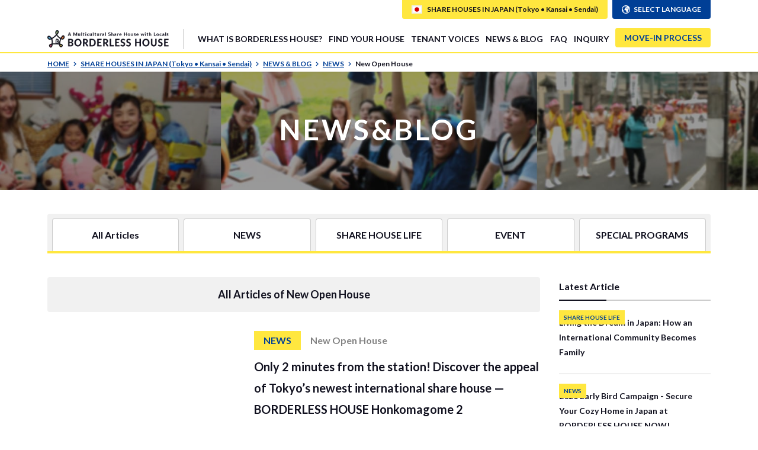

--- FILE ---
content_type: text/html; charset=utf-8
request_url: https://www.borderless-house.com/jp/blog/news/new-open-house/
body_size: 12240
content:
<!DOCTYPE html><html lang="en"><head><title>New Open HouseAll Articles of | BORDERLESS HOUSE</title><meta name="title" content="New Open HouseAll Articles of | BORDERLESS HOUSE"><meta name="description" content="New Open HouseAll Articles of | BORDERLESS HOUSE"><meta name="keywords" content="share house,sharehouse,guest house,guesthouse,homestay,hostel,rent"><meta property="og:url" content="http://www.borderless-house.com/jp/blog/news/new-open-house/"><meta property="og:title" content="New Open HouseAll Articles of | BORDERLESS HOUSE"><meta property="og:description" content="New Open HouseAll Articles of | BORDERLESS HOUSE"><meta property="og:image" content="https://storage.googleapis.com/blh-web/ogp/common/ogp-en.jpg"><meta property="og:type" content="website"><meta property="fb:app_id" content="191126828398741"><meta name="google-site-verification" content="okO8HF6RGOmYTJJvFOYZwHA9OoJ_KQVJYMUVvgzupcI"><meta name="twitter:card" content="summary_large_image"><meta name="twitter:site" content="@BORDERLESSHOUSE"><meta name="twitter:creator" content="@BORDERLESSHOUSE"><meta name="twitter:description" content="New Open HouseAll Articles of | BORDERLESS HOUSE"><meta name="twitter:image" content="https://storage.googleapis.com/blh-web/ogp/common/ogp-en.jpg"><meta name="viewport" content="width=device-width, initial-scale=1, user-scalable=no"><link rel="apple-touch-icon" sizes="57x57" href="/favicons/apple-touch-icon-57x57.png"><link rel="apple-touch-icon" sizes="60x60" href="/favicons/apple-touch-icon-60x60.png"><link rel="apple-touch-icon" sizes="72x72" href="/favicons/apple-touch-icon-72x72.png"><link rel="apple-touch-icon" sizes="76x76" href="/favicons/apple-touch-icon-76x76.png"><link rel="apple-touch-icon" sizes="114x114" href="/favicons/apple-touch-icon-114x114.png"><link rel="apple-touch-icon" sizes="120x120" href="/favicons/apple-touch-icon-120x120.png"><link rel="apple-touch-icon" sizes="144x144" href="/favicons/apple-touch-icon-144x144.png"><link rel="apple-touch-icon" sizes="152x152" href="/favicons/apple-touch-icon-152x152.png"><link rel="apple-touch-icon" sizes="180x180" href="/favicons/apple-touch-icon-180x180.png"><link rel="icon" type="image/png" href="/favicons/favicon-32x32.png" sizes="32x32"><link rel="icon" type="image/png" href="/favicons/favicon-194x194.png" sizes="194x194"><link rel="icon" type="image/png" href="/favicons/favicon-96x96.png" sizes="96x96"><link rel="icon" type="image/png" href="/favicons/android-chrome-192x192.png" sizes="192x192"><link rel="icon" type="image/png" href="/favicons/favicon-16x16.png" sizes="16x16"><link rel="alternate" href="https://www.borderless-house.com/jp/blog/news/new-open-house/" hreflang="en"><link rel="alternate" href="https://www.borderless-house.jp/jp/blog/news/new-open-house/" hreflang="ja"><link rel="alternate" href="https://www.borderless-house.kr/jp/blog/news/new-open-house/" hreflang="ko"><link rel="alternate" href="https://www.borderless-house-zh.com/jp/blog/news/new-open-house/" hreflang="zh-TW"><link rel="stylesheet" href="/bootstrap/bootstrap.min.css"><link rel="stylesheet" href="/stylesheets/style.css"><link rel="stylesheet" href="https://fonts.googleapis.com/css?family=Lato:400,700&quot; rel=&quot;stylesheet"><link rel="stylesheet" href="/stylesheets/flag-icon.css" media="print" onload="this.media='all'"><link rel="stylesheet" href="/javascript/pikaday/pikaday.css" media="print" onload="this.media='all'"><link rel="stylesheet" type="text/css" href="/javascript/slick/slick.css"><link rel="stylesheet" type="text/css" href="/javascript/slick/slick-theme.css"><link rel="stylesheet" type="text/css" href="/javascript/wow/animate.css" media="print" onload="this.media='all'"><link rel="stylesheet" type="text/css" href="/javascript/colorbox/colorbox.css" media="print" onload="this.media='all'"><link rel="stylesheet" type="text/css" href="/javascript/lazyYT/lazyYT.css"><script src="//code.jquery.com/jquery-1.9.1.min.js"></script><script src="//cdnjs.cloudflare.com/ajax/libs/jquery-cookie/1.4.1/jquery.cookie.min.js"></script><script type="text/javascript" src="/javascript/wow/wow.min.js"></script><script type="text/javascript" src="/javascript/colorbox/colorbox-min.js"></script><script>(function(w,d,s,l,i){w[l]=w[l]||[];w[l].push({'gtm.start':
new Date().getTime(),event:'gtm.js'});var f=d.getElementsByTagName(s)[0],
j=d.createElement(s),dl=l!='dataLayer'?'&l='+l:'';j.async=true;j.src=
'https://www.googletagmanager.com/gtm.js?id='+i+dl;f.parentNode.insertBefore(j,f);
})(window,document,'script','dataLayer','GTM-K4W8B3');
</script></head><body><noscript><iframe src="https://www.googletagmanager.com/ns.html?id=GTM-K4W8B3" height="0" width="0" style="display:none;visibility:hidden"></iframe></noscript><div id="fb-root"></div><script>(function (d, s, id) {
  var js, fjs = d.getElementsByTagName(s)[0];
  if (d.getElementById(id)) return;
  js = d.createElement(s);
  js.id = id;
  js.async = true;
  js.src = "//connect.facebook.net/ja_JP/sdk.js#xfbml=1&version=v2.8";
  fjs.parentNode.insertBefore(js, fjs);
}(document, 'script', 'facebook-jssdk'))

</script>



<header><div class="header-pc hidden-sp"><div class="header-top"><div class="container"><div class="logo-box"><div class="logo"><img src="/images/common/logo-en.webp" alt="A Community Connecting the World! BORDERLESS HOUSE"></div><a href="/jp/" class="header-logo"></a><!--a(href="" class="#{Class}" onclick="directLink(this); return false;" data-route="#{route}") #{a_title}--><div id="select-nation-code"><script>
  function openSN(ele){
    $('#'+$(ele).data("id")).modal();
  }
  function selSN(ele){
    window.location.href = "/"+$(ele).data("country")+"/"+$(ele).data("route");
  }
  document.addEventListener("DOMContentLoaded", function(){
    $('#id-hd-home').insertBefore('body');
  })
</script>
</div><script>(function($) {
    $(function() {
        function centerModals($element) {
            var $modals;
            if ($element.length) {
                $modals = $element;
            } else {
                $modals = $(".modal" + ':visible');
            }
            $modals.each( function(i) {
                var $clone = $(this).clone().css('display', 'block').appendTo('body');
                var top = Math.round(($clone.height() - $clone.find('.modal-wrap').height()) / 2);
                top = top > 0 ? top : 0;
                $clone.remove();
                $(this).find('.modal-wrap').css("margin-top", top);
            });
        }

        // modal表示時
        $(".modal").on('show.bs.modal', function(e) {
            centerModals($(this));
        });
        // windowリサイズ時
        $(window).on('resize', centerModals);
    });
})(jQuery);</script></div><nav class="menu-pc"><ul><li class="list-group tooltip-active"><a>What is Borderless House?</a><ul class="tooltip"><li><a href="/jp/concept/" class="undefined">CONCEPT</a><!--a(href="" class="#{Class}" onclick="directLink(this); return false;" data-route="#{route}") #{a_title}--><div id="select-nation-code"><script>
  function openSN(ele){
    $('#'+$(ele).data("id")).modal();
  }
  function selSN(ele){
    window.location.href = "/"+$(ele).data("country")+"/"+$(ele).data("route");
  }
  document.addEventListener("DOMContentLoaded", function(){
    $('#id-hd-concept2').insertBefore('body');
  })
</script>
</div><script>(function($) {
    $(function() {
        function centerModals($element) {
            var $modals;
            if ($element.length) {
                $modals = $element;
            } else {
                $modals = $(".modal" + ':visible');
            }
            $modals.each( function(i) {
                var $clone = $(this).clone().css('display', 'block').appendTo('body');
                var top = Math.round(($clone.height() - $clone.find('.modal-wrap').height()) / 2);
                top = top > 0 ? top : 0;
                $clone.remove();
                $(this).find('.modal-wrap').css("margin-top", top);
            });
        }

        // modal表示時
        $(".modal").on('show.bs.modal', function(e) {
            centerModals($(this));
        });
        // windowリサイズ時
        $(window).on('resize', centerModals);
    });
})(jQuery);</script></li><li><a href="/jp/staff/" class="undefined">STAFF</a><!--a(href="" class="#{Class}" onclick="directLink(this); return false;" data-route="#{route}") #{a_title}--><div id="select-nation-code"><script>
  function openSN(ele){
    $('#'+$(ele).data("id")).modal();
  }
  function selSN(ele){
    window.location.href = "/"+$(ele).data("country")+"/"+$(ele).data("route");
  }
  document.addEventListener("DOMContentLoaded", function(){
    $('#id-hd-staff').insertBefore('body');
  })
</script>
</div><script>(function($) {
    $(function() {
        function centerModals($element) {
            var $modals;
            if ($element.length) {
                $modals = $element;
            } else {
                $modals = $(".modal" + ':visible');
            }
            $modals.each( function(i) {
                var $clone = $(this).clone().css('display', 'block').appendTo('body');
                var top = Math.round(($clone.height() - $clone.find('.modal-wrap').height()) / 2);
                top = top > 0 ? top : 0;
                $clone.remove();
                $(this).find('.modal-wrap').css("margin-top", top);
            });
        }

        // modal表示時
        $(".modal").on('show.bs.modal', function(e) {
            centerModals($(this));
        });
        // windowリサイズ時
        $(window).on('resize', centerModals);
    });
})(jQuery);</script></li><li><a href="/jp/program/" class="undefined">SPECIAL PROGRAMS</a><!--a(href="" class="#{Class}" onclick="directLink(this); return false;" data-route="#{route}") #{a_title}--><div id="select-nation-code"><script>
  function openSN(ele){
    $('#'+$(ele).data("id")).modal();
  }
  function selSN(ele){
    window.location.href = "/"+$(ele).data("country")+"/"+$(ele).data("route");
  }
  document.addEventListener("DOMContentLoaded", function(){
    $('#id-hd-program').insertBefore('body');
  })
</script>
</div><script>(function($) {
    $(function() {
        function centerModals($element) {
            var $modals;
            if ($element.length) {
                $modals = $element;
            } else {
                $modals = $(".modal" + ':visible');
            }
            $modals.each( function(i) {
                var $clone = $(this).clone().css('display', 'block').appendTo('body');
                var top = Math.round(($clone.height() - $clone.find('.modal-wrap').height()) / 2);
                top = top > 0 ? top : 0;
                $clone.remove();
                $(this).find('.modal-wrap').css("margin-top", top);
            });
        }

        // modal表示時
        $(".modal").on('show.bs.modal', function(e) {
            centerModals($(this));
        });
        // windowリサイズ時
        $(window).on('resize', centerModals);
    });
})(jQuery);</script></li></ul></li><li class="list-group tooltip-active"><a>FIND YOUR HOUSE</a><ul class="tooltip"><li><a href="/jp/sharehouse/?&amp;region=jp&amp;nationality=2&amp;sort-field=monthlyRent" class="undefined">Search by Preferences</a><!--a(href="" class="#{Class}" onclick="directLink(this); return false;" data-route="#{route}") #{a_title}--><div id="select-nation-code"><script>
  function openSN(ele){
    $('#'+$(ele).data("id")).modal();
  }
  function selSN(ele){
    window.location.href = "/"+$(ele).data("country")+"/"+$(ele).data("route");
  }
  document.addEventListener("DOMContentLoaded", function(){
    $('#id-hd-search3').insertBefore('body');
  })
</script>
</div><script>(function($) {
    $(function() {
        function centerModals($element) {
            var $modals;
            if ($element.length) {
                $modals = $element;
            } else {
                $modals = $(".modal" + ':visible');
            }
            $modals.each( function(i) {
                var $clone = $(this).clone().css('display', 'block').appendTo('body');
                var top = Math.round(($clone.height() - $clone.find('.modal-wrap').height()) / 2);
                top = top > 0 ? top : 0;
                $clone.remove();
                $(this).find('.modal-wrap').css("margin-top", top);
            });
        }

        // modal表示時
        $(".modal").on('show.bs.modal', function(e) {
            centerModals($(this));
        });
        // windowリサイズ時
        $(window).on('resize', centerModals);
    });
})(jQuery);</script></li><li><a href="/jp/mapsearch/" class="undefined">Search by Map</a><!--a(href="" class="#{Class}" onclick="directLink(this); return false;" data-route="#{route}") #{a_title}--><div id="select-nation-code"><script>
  function openSN(ele){
    $('#'+$(ele).data("id")).modal();
  }
  function selSN(ele){
    window.location.href = "/"+$(ele).data("country")+"/"+$(ele).data("route");
  }
  document.addEventListener("DOMContentLoaded", function(){
    $('#id-hd-search-map').insertBefore('body');
  })
</script>
</div><script>(function($) {
    $(function() {
        function centerModals($element) {
            var $modals;
            if ($element.length) {
                $modals = $element;
            } else {
                $modals = $(".modal" + ':visible');
            }
            $modals.each( function(i) {
                var $clone = $(this).clone().css('display', 'block').appendTo('body');
                var top = Math.round(($clone.height() - $clone.find('.modal-wrap').height()) / 2);
                top = top > 0 ? top : 0;
                $clone.remove();
                $(this).find('.modal-wrap').css("margin-top", top);
            });
        }

        // modal表示時
        $(".modal").on('show.bs.modal', function(e) {
            centerModals($(this));
        });
        // windowリサイズ時
        $(window).on('resize', centerModals);
    });
})(jQuery);</script></li><li><a href="/jp/all/" class="undefined">Search by House List</a><!--a(href="" class="#{Class}" onclick="directLink(this); return false;" data-route="#{route}") #{a_title}--><div id="select-nation-code"><script>
  function openSN(ele){
    $('#'+$(ele).data("id")).modal();
  }
  function selSN(ele){
    window.location.href = "/"+$(ele).data("country")+"/"+$(ele).data("route");
  }
  document.addEventListener("DOMContentLoaded", function(){
    $('#id-hd-search-list').insertBefore('body');
  })
</script>
</div><script>(function($) {
    $(function() {
        function centerModals($element) {
            var $modals;
            if ($element.length) {
                $modals = $element;
            } else {
                $modals = $(".modal" + ':visible');
            }
            $modals.each( function(i) {
                var $clone = $(this).clone().css('display', 'block').appendTo('body');
                var top = Math.round(($clone.height() - $clone.find('.modal-wrap').height()) / 2);
                top = top > 0 ? top : 0;
                $clone.remove();
                $(this).find('.modal-wrap').css("margin-top", top);
            });
        }

        // modal表示時
        $(".modal").on('show.bs.modal', function(e) {
            centerModals($(this));
        });
        // windowリサイズ時
        $(window).on('resize', centerModals);
    });
})(jQuery);</script></li><li><a href="/jp/contact/" class="undefined">Ask staff to introduce houses</a><!--a(href="" class="#{Class}" onclick="directLink(this); return false;" data-route="#{route}") #{a_title}--><div id="select-nation-code"><script>
  function openSN(ele){
    $('#'+$(ele).data("id")).modal();
  }
  function selSN(ele){
    window.location.href = "/"+$(ele).data("country")+"/"+$(ele).data("route");
  }
  document.addEventListener("DOMContentLoaded", function(){
    $('#id-hd-search-introduce').insertBefore('body');
  })
</script>
</div><script>(function($) {
    $(function() {
        function centerModals($element) {
            var $modals;
            if ($element.length) {
                $modals = $element;
            } else {
                $modals = $(".modal" + ':visible');
            }
            $modals.each( function(i) {
                var $clone = $(this).clone().css('display', 'block').appendTo('body');
                var top = Math.round(($clone.height() - $clone.find('.modal-wrap').height()) / 2);
                top = top > 0 ? top : 0;
                $clone.remove();
                $(this).find('.modal-wrap').css("margin-top", top);
            });
        }

        // modal表示時
        $(".modal").on('show.bs.modal', function(e) {
            centerModals($(this));
        });
        // windowリサイズ時
        $(window).on('resize', centerModals);
    });
})(jQuery);</script></li></ul></li><li class="list-group tooltip-active"><a href="/jp/tenantvoice/" class="undefined">TENANT VOICES</a><!--a(href="" class="#{Class}" onclick="directLink(this); return false;" data-route="#{route}") #{a_title}--><div id="select-nation-code"><script>
  function openSN(ele){
    $('#'+$(ele).data("id")).modal();
  }
  function selSN(ele){
    window.location.href = "/"+$(ele).data("country")+"/"+$(ele).data("route");
  }
  document.addEventListener("DOMContentLoaded", function(){
    $('#id-hd-tenantvoice').insertBefore('body');
  })
</script>
</div><script>(function($) {
    $(function() {
        function centerModals($element) {
            var $modals;
            if ($element.length) {
                $modals = $element;
            } else {
                $modals = $(".modal" + ':visible');
            }
            $modals.each( function(i) {
                var $clone = $(this).clone().css('display', 'block').appendTo('body');
                var top = Math.round(($clone.height() - $clone.find('.modal-wrap').height()) / 2);
                top = top > 0 ? top : 0;
                $clone.remove();
                $(this).find('.modal-wrap').css("margin-top", top);
            });
        }

        // modal表示時
        $(".modal").on('show.bs.modal', function(e) {
            centerModals($(this));
        });
        // windowリサイズ時
        $(window).on('resize', centerModals);
    });
})(jQuery);</script></li><li class="list-group"><a href="/jp/blog/" class="undefined">NEWS &amp; BLOG</a><!--a(href="" class="#{Class}" onclick="directLink(this); return false;" data-route="#{route}") #{a_title}--><div id="select-nation-code"><script>
  function openSN(ele){
    $('#'+$(ele).data("id")).modal();
  }
  function selSN(ele){
    window.location.href = "/"+$(ele).data("country")+"/"+$(ele).data("route");
  }
  document.addEventListener("DOMContentLoaded", function(){
    $('#id-hd-blogs').insertBefore('body');
  })
</script>
</div><script>(function($) {
    $(function() {
        function centerModals($element) {
            var $modals;
            if ($element.length) {
                $modals = $element;
            } else {
                $modals = $(".modal" + ':visible');
            }
            $modals.each( function(i) {
                var $clone = $(this).clone().css('display', 'block').appendTo('body');
                var top = Math.round(($clone.height() - $clone.find('.modal-wrap').height()) / 2);
                top = top > 0 ? top : 0;
                $clone.remove();
                $(this).find('.modal-wrap').css("margin-top", top);
            });
        }

        // modal表示時
        $(".modal").on('show.bs.modal', function(e) {
            centerModals($(this));
        });
        // windowリサイズ時
        $(window).on('resize', centerModals);
    });
})(jQuery);</script></li><li class="list-group"><a href="/help/">FAQ</a></li><li class="list-group"><a href="/jp/contact/" class="undefined">INQUIRY</a><!--a(href="" class="#{Class}" onclick="directLink(this); return false;" data-route="#{route}") #{a_title}--><div id="select-nation-code"><script>
  function openSN(ele){
    $('#'+$(ele).data("id")).modal();
  }
  function selSN(ele){
    window.location.href = "/"+$(ele).data("country")+"/"+$(ele).data("route");
  }
  document.addEventListener("DOMContentLoaded", function(){
    $('#id-hd-contact').insertBefore('body');
  })
</script>
</div><script>(function($) {
    $(function() {
        function centerModals($element) {
            var $modals;
            if ($element.length) {
                $modals = $element;
            } else {
                $modals = $(".modal" + ':visible');
            }
            $modals.each( function(i) {
                var $clone = $(this).clone().css('display', 'block').appendTo('body');
                var top = Math.round(($clone.height() - $clone.find('.modal-wrap').height()) / 2);
                top = top > 0 ? top : 0;
                $clone.remove();
                $(this).find('.modal-wrap').css("margin-top", top);
            });
        }

        // modal表示時
        $(".modal").on('show.bs.modal', function(e) {
            centerModals($(this));
        });
        // windowリサイズ時
        $(window).on('resize', centerModals);
    });
})(jQuery);</script></li><li class="list-group process"><a href="/jp/reservation_process/" class="process">MOVE-IN PROCESS</a></li></ul></nav><div class="select-box"><div class="selectnation"><div class="country"><span class="flag-icon flag-icon-jp"></span>SHARE HOUSES IN JAPAN (Tokyo • Kansai • Sendai)</div><ul class="tooltip"><li><a href="/jp/"><span class="flag-icon flag-icon-jp"></span>SHARE HOUSES IN JAPAN (Tokyo • Kansai • Sendai)</a></li><li><a href="/kr/"><span class="flag-icon flag-icon-kr"></span>SHARE HOUSES IN KOREA</a></li><li><a href="/tw/"><span class="flag-icon flag-icon-tw"></span>SHARE HOUSES IN TAIWAN</a></li></ul></div><div class="selectlang"><svg class="ic-earth"><use xlink:href="/icon/symbol-defs.svg#ic-earth"></use></svg><p class="tooltip-active">SELECT LANGUAGE</p><ul class="tooltip"><li><a id="hrefEn3" href="" onclick="LangEn('production');"><span class="flag-icon flag-icon-gb"></span>English</a></li><li><a id="hrefJa3" href="" onclick="LangJa('production');"><span class="flag-icon flag-icon-jp"></span>日本語</a></li><li><a id="hrefKr3" href="" onclick="LangKo('production');"><span class="flag-icon flag-icon-kr"></span>한국어</a></li><li><a id="hrefTw3" href="" onclick="LangTw('production');"><span class="flag-icon flag-icon-tw"></span>繁體字</a></li></ul></div></div></div></div><div class="header-bottom breadcrumbs"><div class="container"><a href="http://www.borderless-house.com/">HOME<svg class="ic-arrow"><use xlink:href="/icon/symbol-defs.svg#ic-arrow"></use></svg></a><a href="http://www.borderless-house.com/jp/">SHARE HOUSES IN JAPAN (Tokyo • Kansai • Sendai)<svg class="ic-arrow"><use xlink:href="/icon/symbol-defs.svg#ic-arrow"></use></svg></a><a href="http://www.borderless-house.com/jp/blog/">NEWS &amp; BLOG<svg class="ic-arrow"><use xlink:href="/icon/symbol-defs.svg#ic-arrow"></use></svg></a><a href="http://www.borderless-house.com/jp/blog/news/">NEWS<svg class="ic-arrow"><use xlink:href="/icon/symbol-defs.svg#ic-arrow"></use></svg></a><a>New Open House<svg class="ic-arrow"><use xlink:href="/icon/symbol-defs.svg#ic-arrow"></use></svg></a></div></div></div><div class="header-mobile hidden-pc"><div class="header-top"><div class="logo-box"><div class="logo"><img src="/images/common/logo-en.webp" alt="A Community Connecting the World! BORDERLESS HOUSE"></div><a href="/jp/" class="header-logo"></a><!--a(href="" class="#{Class}" onclick="directLink(this); return false;" data-route="#{route}") #{a_title}--><div id="select-nation-code"><script>
  function openSN(ele){
    $('#'+$(ele).data("id")).modal();
  }
  function selSN(ele){
    window.location.href = "/"+$(ele).data("country")+"/"+$(ele).data("route");
  }
  document.addEventListener("DOMContentLoaded", function(){
    $('#id-hd-home-mobile').insertBefore('body');
  })
</script>
</div><script>(function($) {
    $(function() {
        function centerModals($element) {
            var $modals;
            if ($element.length) {
                $modals = $element;
            } else {
                $modals = $(".modal" + ':visible');
            }
            $modals.each( function(i) {
                var $clone = $(this).clone().css('display', 'block').appendTo('body');
                var top = Math.round(($clone.height() - $clone.find('.modal-wrap').height()) / 2);
                top = top > 0 ? top : 0;
                $clone.remove();
                $(this).find('.modal-wrap').css("margin-top", top);
            });
        }

        // modal表示時
        $(".modal").on('show.bs.modal', function(e) {
            centerModals($(this));
        });
        // windowリサイズ時
        $(window).on('resize', centerModals);
    });
})(jQuery);</script></div><div class="btn-box"><div class="btn search-btn"><svg class="ic-search"><use xlink:href="/icon/symbol-defs.svg#ic-search"></use></svg><div class="tx"><div class="btn-tx">House Search</div></div></div><div class="btn menu-btn"><svg class="ic-menu"><use xlink:href="/icon/symbol-defs.svg#ic-menu"></use></svg><div class="tx"><div class="btn-tx">Menu</div></div></div></div></div><div class="header-bottom breadcrumbs"><div class="container"><a href="http://www.borderless-house.com/">HOME<svg class="ic-arrow"><use xlink:href="/icon/symbol-defs.svg#ic-arrow"></use></svg></a><a href="http://www.borderless-house.com/jp/">SHARE HOUSES IN JAPAN (Tokyo • Kansai • Sendai)<svg class="ic-arrow"><use xlink:href="/icon/symbol-defs.svg#ic-arrow"></use></svg></a><a href="http://www.borderless-house.com/jp/blog/">NEWS &amp; BLOG<svg class="ic-arrow"><use xlink:href="/icon/symbol-defs.svg#ic-arrow"></use></svg></a><a href="http://www.borderless-house.com/jp/blog/news/">NEWS<svg class="ic-arrow"><use xlink:href="/icon/symbol-defs.svg#ic-arrow"></use></svg></a><a>New Open House<svg class="ic-arrow"><use xlink:href="/icon/symbol-defs.svg#ic-arrow"></use></svg></a></div></div></div><div class="menu-slide slide-box"><div class="header-menu-base hidden-pc">
<div class="menu-bnr"><div class="menu-bnr-slider"><div class="bnr"><a href="/jp/move-to-sendai/"><img src="/images/bnr/sendai/move-to-sendai.webp"></a></div><div class="bnr"><a href="/jp/welcomejp2/"><img src="/images/bnr/2022campaign/202207subculture.jpg"></a></div><div class="bnr"><a href="/jp/blog/tokyo-20220628/"><img src="/images/bnr/information/202207woman@2x_en.jpg"></a></div><div class="bnr"><a href="/jp/languageschool/"><img src="/images/bnr/en_languageachool-bnr@2x.jpg"></a></div>



</div><div class="menu-bnr-thum"><div class="bnr"><a href="/jp/move-to-sendai/"><img src="/images/bnr/sendai/move-to-sendai.webp"></a></div><div class="bnr"><a href="/jp/welcomejp2/"><img src="/images/bnr/2022campaign/202207subculture.jpg"></a></div><div class="bnr"><a href="/jp/blog/tokyo-20220628/"><img src="/images/bnr/information/202207woman@2x_en.jpg"></a></div><div class="bnr"><a href="/jp/languageschool/"><img src="/images/bnr/en_languageachool-bnr@2x.jpg"></a></div>



</div></div><div class="menu"><div class="ttl blue-head">Menu</div><nav><ul><li class="list-group acnav"><div class="ttl btn-open active">What is Borderless House?<svg class="ic-plus"><use xlink:href="/icon/symbol-defs.svg#ic-plus"></use></svg><svg class="ic-minus"><use xlink:href="/icon/symbol-defs.svg#ic-minus"></use></svg></div><ul class="inr"><li><a href="/jp/concept/" class="undefined">CONCEPT</a><!--a(href="" class="#{Class}" onclick="directLink(this); return false;" data-route="#{route}") #{a_title}--><div id="select-nation-code"><script>
  function openSN(ele){
    $('#'+$(ele).data("id")).modal();
  }
  function selSN(ele){
    window.location.href = "/"+$(ele).data("country")+"/"+$(ele).data("route");
  }
  document.addEventListener("DOMContentLoaded", function(){
    $('#id-hd-concept2').insertBefore('body');
  })
</script>
</div><script>(function($) {
    $(function() {
        function centerModals($element) {
            var $modals;
            if ($element.length) {
                $modals = $element;
            } else {
                $modals = $(".modal" + ':visible');
            }
            $modals.each( function(i) {
                var $clone = $(this).clone().css('display', 'block').appendTo('body');
                var top = Math.round(($clone.height() - $clone.find('.modal-wrap').height()) / 2);
                top = top > 0 ? top : 0;
                $clone.remove();
                $(this).find('.modal-wrap').css("margin-top", top);
            });
        }

        // modal表示時
        $(".modal").on('show.bs.modal', function(e) {
            centerModals($(this));
        });
        // windowリサイズ時
        $(window).on('resize', centerModals);
    });
})(jQuery);</script></li><li><a href="/jp/staff/" class="undefined">STAFF</a><!--a(href="" class="#{Class}" onclick="directLink(this); return false;" data-route="#{route}") #{a_title}--><div id="select-nation-code"><script>
  function openSN(ele){
    $('#'+$(ele).data("id")).modal();
  }
  function selSN(ele){
    window.location.href = "/"+$(ele).data("country")+"/"+$(ele).data("route");
  }
  document.addEventListener("DOMContentLoaded", function(){
    $('#id-hd-staff').insertBefore('body');
  })
</script>
</div><script>(function($) {
    $(function() {
        function centerModals($element) {
            var $modals;
            if ($element.length) {
                $modals = $element;
            } else {
                $modals = $(".modal" + ':visible');
            }
            $modals.each( function(i) {
                var $clone = $(this).clone().css('display', 'block').appendTo('body');
                var top = Math.round(($clone.height() - $clone.find('.modal-wrap').height()) / 2);
                top = top > 0 ? top : 0;
                $clone.remove();
                $(this).find('.modal-wrap').css("margin-top", top);
            });
        }

        // modal表示時
        $(".modal").on('show.bs.modal', function(e) {
            centerModals($(this));
        });
        // windowリサイズ時
        $(window).on('resize', centerModals);
    });
})(jQuery);</script></li><li><a href="/jp/program/" class="undefined">SPECIAL PROGRAMS</a><!--a(href="" class="#{Class}" onclick="directLink(this); return false;" data-route="#{route}") #{a_title}--><div id="select-nation-code"><script>
  function openSN(ele){
    $('#'+$(ele).data("id")).modal();
  }
  function selSN(ele){
    window.location.href = "/"+$(ele).data("country")+"/"+$(ele).data("route");
  }
  document.addEventListener("DOMContentLoaded", function(){
    $('#id-hd-program').insertBefore('body');
  })
</script>
</div><script>(function($) {
    $(function() {
        function centerModals($element) {
            var $modals;
            if ($element.length) {
                $modals = $element;
            } else {
                $modals = $(".modal" + ':visible');
            }
            $modals.each( function(i) {
                var $clone = $(this).clone().css('display', 'block').appendTo('body');
                var top = Math.round(($clone.height() - $clone.find('.modal-wrap').height()) / 2);
                top = top > 0 ? top : 0;
                $clone.remove();
                $(this).find('.modal-wrap').css("margin-top", top);
            });
        }

        // modal表示時
        $(".modal").on('show.bs.modal', function(e) {
            centerModals($(this));
        });
        // windowリサイズ時
        $(window).on('resize', centerModals);
    });
})(jQuery);</script></li></ul></li><li class="list-group"><a href="/jp/tenantvoice/" class="undefined">TENANT VOICES</a><!--a(href="" class="#{Class}" onclick="directLink(this); return false;" data-route="#{route}") #{a_title}--><div id="select-nation-code"><script>
  function openSN(ele){
    $('#'+$(ele).data("id")).modal();
  }
  function selSN(ele){
    window.location.href = "/"+$(ele).data("country")+"/"+$(ele).data("route");
  }
  document.addEventListener("DOMContentLoaded", function(){
    $('#id-hd-tenantvoice').insertBefore('body');
  })
</script>
</div><script>(function($) {
    $(function() {
        function centerModals($element) {
            var $modals;
            if ($element.length) {
                $modals = $element;
            } else {
                $modals = $(".modal" + ':visible');
            }
            $modals.each( function(i) {
                var $clone = $(this).clone().css('display', 'block').appendTo('body');
                var top = Math.round(($clone.height() - $clone.find('.modal-wrap').height()) / 2);
                top = top > 0 ? top : 0;
                $clone.remove();
                $(this).find('.modal-wrap').css("margin-top", top);
            });
        }

        // modal表示時
        $(".modal").on('show.bs.modal', function(e) {
            centerModals($(this));
        });
        // windowリサイズ時
        $(window).on('resize', centerModals);
    });
})(jQuery);</script></li><li class="list-group"><a href="/jp/blog/" class="undefined">NEWS &amp; BLOG</a><!--a(href="" class="#{Class}" onclick="directLink(this); return false;" data-route="#{route}") #{a_title}--><div id="select-nation-code"><script>
  function openSN(ele){
    $('#'+$(ele).data("id")).modal();
  }
  function selSN(ele){
    window.location.href = "/"+$(ele).data("country")+"/"+$(ele).data("route");
  }
  document.addEventListener("DOMContentLoaded", function(){
    $('#id-hd-blogs').insertBefore('body');
  })
</script>
</div><script>(function($) {
    $(function() {
        function centerModals($element) {
            var $modals;
            if ($element.length) {
                $modals = $element;
            } else {
                $modals = $(".modal" + ':visible');
            }
            $modals.each( function(i) {
                var $clone = $(this).clone().css('display', 'block').appendTo('body');
                var top = Math.round(($clone.height() - $clone.find('.modal-wrap').height()) / 2);
                top = top > 0 ? top : 0;
                $clone.remove();
                $(this).find('.modal-wrap').css("margin-top", top);
            });
        }

        // modal表示時
        $(".modal").on('show.bs.modal', function(e) {
            centerModals($(this));
        });
        // windowリサイズ時
        $(window).on('resize', centerModals);
    });
})(jQuery);</script></li><li class="list-group"><a href="/help/">FAQ</a></li><li class="list-group"><script>var lineWrapSp = $('.contact-sns-chat-sp'); //モーダル中身
var lineCloseBtnSp = $('.contact-sns-chat-sp .close .btn'); //モーダル閉じるボタン
var linePopBtn =$('a.inline.colorbox.sns-pop-btn'); //モーダル起動ボタン
var lineCookieCheckbox =$('.contact-sns-chat-sp .close .checkbox label input'); //チェックボックス値

$(function(){　//読み込み時
  $('.inline.sns-pop-btn').colorbox({ //モーダル設定
    inline:true,
    innerWidth:960,
    maxWidth:"92%",
  });
  $.cookie('btnFlg') == 'on'?linePopBtn.hide():linePopBtn.show(); //cookieの値参照してpopupボタン出しわけ判定
  linePopBtn.parent('li').css('position','relative');
});
$('.contact-sns-chat-sp .close .checkbox').click(function(){ //checkboxをクリックした時
  if (lineCookieCheckbox.prop('checked') == true) { //チェックボックスがcheckedの場合
    $.cookie('btnFlg', 'on', { expires: 1,path: '/' }); //cookieの保存と期間設定（現在1日）、パス設定
  } else {
    $.removeCookie('btnFlg' , { //btnFlgを削除
      path:'/' //有効にするパス
    });
  }
});
lineCloseBtnSp.click(function(){ //閉じるボタンの挙動
  if (lineCookieCheckbox.prop('checked') == true) {
    linePopBtn.hide();
    parent.$.fn.colorbox.close(); return false; //ここまとめたら動作しなかった
  } else {
    parent.$.fn.colorbox.close(); return false;
  }  
});
</script><a href="/jp/contact/" class="undefined">INQUIRY</a><!--a(href="" class="#{Class}" onclick="directLink(this); return false;" data-route="#{route}") #{a_title}--><div id="select-nation-code"><script>
  function openSN(ele){
    $('#'+$(ele).data("id")).modal();
  }
  function selSN(ele){
    window.location.href = "/"+$(ele).data("country")+"/"+$(ele).data("route");
  }
  document.addEventListener("DOMContentLoaded", function(){
    $('#id-hd-contact').insertBefore('body');
  })
</script>
</div><script>(function($) {
    $(function() {
        function centerModals($element) {
            var $modals;
            if ($element.length) {
                $modals = $element;
            } else {
                $modals = $(".modal" + ':visible');
            }
            $modals.each( function(i) {
                var $clone = $(this).clone().css('display', 'block').appendTo('body');
                var top = Math.round(($clone.height() - $clone.find('.modal-wrap').height()) / 2);
                top = top > 0 ? top : 0;
                $clone.remove();
                $(this).find('.modal-wrap').css("margin-top", top);
            });
        }

        // modal表示時
        $(".modal").on('show.bs.modal', function(e) {
            centerModals($(this));
        });
        // windowリサイズ時
        $(window).on('resize', centerModals);
    });
})(jQuery);</script></li><li class="list-group process"><a href="/jp/reservation_process/" class="process">MOVE-IN PROCESS</a></li></ul></nav></div><div class="select-box"><div class="header-selectlang acnav"><div class="ttl blue-head btn-open">SELECT LANGUAGE<svg class="ic-plus"><use xlink:href="/icon/symbol-defs.svg#ic-plus"></use></svg><svg class="ic-minus"><use xlink:href="/icon/symbol-defs.svg#ic-minus"></use></svg></div><nav><ul><li class="list-group"><a id="hrefEn2" href="#" onclick="LangEn('production');"><span class="flag-icon flag-icon-gb"></span>English</a></li><li class="list-group"><a id="hrefJa2" href="#" onclick="LangJa('production');"><span class="flag-icon flag-icon-jp"></span>日本語</a></li><li class="list-group"><a id="hrefKr2" href="#" onclick="LangKo('production');"><span class="flag-icon flag-icon-kr"></span>한국어</a></li><li class="list-group"><a id="hrefTw2" href="#" onclick="LangTw('production');"><span class="flag-icon flag-icon-tw"></span>繁體字</a></li></ul></nav></div><div class="header-selectnation-sp acnav"><div class="ttl blue-head btn-open">CHOOSE A COUNTRY<svg class="ic-plus"><use xlink:href="/icon/symbol-defs.svg#ic-plus"></use></svg><svg class="ic-minus"><use xlink:href="/icon/symbol-defs.svg#ic-minus"></use></svg></div><div class="selectcountry"><div class="container"><p class="lines-on-sides">Managing share houses in 3 countries: Japan, Korea, and Taiwan!!!</p><div class="row"><div class="country col-md-4"><a href="/kr/" class="selectcountry-01">KOREA</a></div><div class="country col-md-4"><a href="/jp/" class="selectcountry-02">JAPAN</a></div><div class="country col-md-4"><a href="/tw/" class="selectcountry-03">TAIWAN</a></div></div><div class="line"></div></div></div></div></div><div class="header-owner-bnr"><div class="bnr col-lg-3"><div class="bnr-box"><a href="/jp/member"><div class="ph member"><p>TENANT PAGE</p><div class="line"></div></div><div class="tx"> <p>TENANT PAGE</p></div></a></div></div></div><div class="header-btn-close">Close</div></div></div><div class="search-slide slide-box"><div class="header-menu-base hidden-pc"><div class="menu-search-bnr"><div class="menu-bnr-slider"><div class="bnr"><a href="/jp/sharehouse/honkomagome2/"><img src="/images/bnr/tokyohouse/honkomagome2-bnr-en.webp"></a></div><div class="bnr"><a href="/jp/sharehouse/kyoto-uji1/"><img src="/images/bnr/kansai/uji-bnr-en.webp"></a></div><div class="bnr"><a href="/jp/sharehouse/sendai-tohokudaigakumae1/"><img src="/images/bnr/sendai/tohokudaigakumae-bnr-en.webp"></a></div></div><div class="menu-bnr-thum"><div class="bnr"><a href="/jp/sharehouse/honkomagome2/"><img src="/images/bnr/tokyohouse/honkomagome2-bnr-en.webp"></a></div><div class="bnr"><a href="/jp/sharehouse/kyoto-uji1/"><img src="/images/bnr/kansai/uji-bnr-en.webp"></a></div><div class="bnr"><a href="/jp/sharehouse/sendai-tohokudaigakumae1/"><img src="/images/bnr/sendai/tohokudaigakumae-bnr-en.webp"></a></div></div></div><script>$(document).ready(function(){
  
    function initSlick() {
        var $mainSlider = $('.menu-bnr .menu-bnr-slider');
        var $thumbSlider = $('.menu-bnr .menu-bnr-thum');

        if (!$mainSlider.hasClass('slick-initialized')) {
            $mainSlider.slick({
                dots: false,
                arrows: false,
                pauseOnHover: false,
                pauseOnFocus: false,
                asNavFor: '.menu-bnr .menu-bnr-thum',
                centerMode: true,
                centerPadding: '10%',
            }).css('opacity', 1);
        }

        if (!$thumbSlider.hasClass('slick-initialized')) {
            $thumbSlider.slick({
                slidesToShow: 4,
                slidesToScroll: 1,
                asNavFor: '.menu-bnr .menu-bnr-slider',
                dots: false,
                arrows: false,
                infinite: false,
                focusOnSelect: true
            });
        }
    }
    initSlick();
    $(window).on('resize', initSlick);

    function initSlick2() {
        var $mainSlider = $('.menu-search-bnr .menu-bnr-slider');
        var $thumbSlider = $('.menu-search-bnr .menu-bnr-thum');

        if (!$mainSlider.hasClass('slick-initialized')) {
            $mainSlider.slick({
                dots: false,
                arrows: false,
                pauseOnHover: false,
                pauseOnFocus: false,
                asNavFor: '.menu-search-bnr .menu-bnr-thum',
                centerMode: true,
                centerPadding: '10%',
            }).css('opacity', 1);
        }

        if (!$thumbSlider.hasClass('slick-initialized')) {
            $thumbSlider.slick({
                slidesToShow: 4,
                slidesToScroll: 1,
                asNavFor: '.menu-search-bnr .menu-bnr-slider',
                dots: false,
                arrows: false,
                infinite: false,
                focusOnSelect: true
            });
        }
    }
    initSlick2();
    $(window).on('resize', initSlick);

    document.querySelectorAll(".menu-bnr-thum a").forEach(a => {
        let span = document.createElement("span");
        span.innerHTML = a.innerHTML; // または span.textContent = a.textContent;
        for (let attr of a.attributes) {
            span.setAttribute(attr.name, attr.value);
        }
        a.replaceWith(span);
    });


});</script><div class="search-wrap"><div class="ttl blue-head">House Search</div><div class="container"><div class="btn-wrap search-menu-btn"><div class="row"><div class="search col-sm-3 col-6"><a href="/jp/sharehouse/?&amp;region=jp&amp;nationality=2&amp;sort-field=monthlyRent" class="hidden-sm-down"></a><!--a(href="" class="#{Class}" onclick="directLink(this); return false;" data-route="#{route}") #{a_title}--><div id="select-nation-code"><script>
  function openSN(ele){
    $('#'+$(ele).data("id")).modal();
  }
  function selSN(ele){
    window.location.href = "/"+$(ele).data("country")+"/"+$(ele).data("route");
  }
  document.addEventListener("DOMContentLoaded", function(){
    $('#id-mobile-menu-sharehouse02').insertBefore('body');
  })
</script>
</div><script>(function($) {
    $(function() {
        function centerModals($element) {
            var $modals;
            if ($element.length) {
                $modals = $element;
            } else {
                $modals = $(".modal" + ':visible');
            }
            $modals.each( function(i) {
                var $clone = $(this).clone().css('display', 'block').appendTo('body');
                var top = Math.round(($clone.height() - $clone.find('.modal-wrap').height()) / 2);
                top = top > 0 ? top : 0;
                $clone.remove();
                $(this).find('.modal-wrap').css("margin-top", top);
            });
        }

        // modal表示時
        $(".modal").on('show.bs.modal', function(e) {
            centerModals($(this));
        });
        // windowリサイズ時
        $(window).on('resize', centerModals);
    });
})(jQuery);</script><a href="/jp/sharehouse/search-mobile/?&amp;region=jp" class="hidden-md-up"></a><!--a(href="" class="#{Class}" onclick="directLink(this); return false;" data-route="#{route}") #{a_title}--><div id="select-nation-code"><script>
  function openSN(ele){
    $('#'+$(ele).data("id")).modal();
  }
  function selSN(ele){
    window.location.href = "/"+$(ele).data("country")+"/"+$(ele).data("route");
  }
  document.addEventListener("DOMContentLoaded", function(){
    $('#id-mobile-menu-sharehouse-sp02').insertBefore('body');
  })
</script>
</div><script>(function($) {
    $(function() {
        function centerModals($element) {
            var $modals;
            if ($element.length) {
                $modals = $element;
            } else {
                $modals = $(".modal" + ':visible');
            }
            $modals.each( function(i) {
                var $clone = $(this).clone().css('display', 'block').appendTo('body');
                var top = Math.round(($clone.height() - $clone.find('.modal-wrap').height()) / 2);
                top = top > 0 ? top : 0;
                $clone.remove();
                $(this).find('.modal-wrap').css("margin-top", top);
            });
        }

        // modal表示時
        $(".modal").on('show.bs.modal', function(e) {
            centerModals($(this));
        });
        // windowリサイズ時
        $(window).on('resize', centerModals);
    });
})(jQuery);</script><div class="btn-box"><div class="inr"><div class="illust"></div><div class="tx">Search by Preferences</div></div></div></div><div class="search col-sm-3 col-6"><a href="/jp/mapsearch/" class="undefined"></a><!--a(href="" class="#{Class}" onclick="directLink(this); return false;" data-route="#{route}") #{a_title}--><div id="select-nation-code"><script>
  function openSN(ele){
    $('#'+$(ele).data("id")).modal();
  }
  function selSN(ele){
    window.location.href = "/"+$(ele).data("country")+"/"+$(ele).data("route");
  }
  document.addEventListener("DOMContentLoaded", function(){
    $('#id-mobile-menu-mapsearch').insertBefore('body');
  })
</script>
</div><script>(function($) {
    $(function() {
        function centerModals($element) {
            var $modals;
            if ($element.length) {
                $modals = $element;
            } else {
                $modals = $(".modal" + ':visible');
            }
            $modals.each( function(i) {
                var $clone = $(this).clone().css('display', 'block').appendTo('body');
                var top = Math.round(($clone.height() - $clone.find('.modal-wrap').height()) / 2);
                top = top > 0 ? top : 0;
                $clone.remove();
                $(this).find('.modal-wrap').css("margin-top", top);
            });
        }

        // modal表示時
        $(".modal").on('show.bs.modal', function(e) {
            centerModals($(this));
        });
        // windowリサイズ時
        $(window).on('resize', centerModals);
    });
})(jQuery);</script><div class="btn-box"><div class="inr"><div class="illust"></div><div class="tx">Search by Map</div></div></div></div><div class="search col-sm-3 col-6"><a href="/jp/all/" class="undefined"></a><!--a(href="" class="#{Class}" onclick="directLink(this); return false;" data-route="#{route}") #{a_title}--><div id="select-nation-code"><script>
  function openSN(ele){
    $('#'+$(ele).data("id")).modal();
  }
  function selSN(ele){
    window.location.href = "/"+$(ele).data("country")+"/"+$(ele).data("route");
  }
  document.addEventListener("DOMContentLoaded", function(){
    $('#id-mobile-menu-houselist').insertBefore('body');
  })
</script>
</div><script>(function($) {
    $(function() {
        function centerModals($element) {
            var $modals;
            if ($element.length) {
                $modals = $element;
            } else {
                $modals = $(".modal" + ':visible');
            }
            $modals.each( function(i) {
                var $clone = $(this).clone().css('display', 'block').appendTo('body');
                var top = Math.round(($clone.height() - $clone.find('.modal-wrap').height()) / 2);
                top = top > 0 ? top : 0;
                $clone.remove();
                $(this).find('.modal-wrap').css("margin-top", top);
            });
        }

        // modal表示時
        $(".modal").on('show.bs.modal', function(e) {
            centerModals($(this));
        });
        // windowリサイズ時
        $(window).on('resize', centerModals);
    });
})(jQuery);</script><div class="btn-box"><div class="inr"><div class="illust"></div><div class="tx">Search by House List</div></div></div></div><div class="search col-sm-3 col-6"><a href="/jp/introduce/" class="undefined"></a><!--a(href="" class="#{Class}" onclick="directLink(this); return false;" data-route="#{route}") #{a_title}--><div id="select-nation-code"><script>
  function openSN(ele){
    $('#'+$(ele).data("id")).modal();
  }
  function selSN(ele){
    window.location.href = "/"+$(ele).data("country")+"/"+$(ele).data("route");
  }
  document.addEventListener("DOMContentLoaded", function(){
    $('#id-mobile-menu-introduce').insertBefore('body');
  })
</script>
</div><script>(function($) {
    $(function() {
        function centerModals($element) {
            var $modals;
            if ($element.length) {
                $modals = $element;
            } else {
                $modals = $(".modal" + ':visible');
            }
            $modals.each( function(i) {
                var $clone = $(this).clone().css('display', 'block').appendTo('body');
                var top = Math.round(($clone.height() - $clone.find('.modal-wrap').height()) / 2);
                top = top > 0 ? top : 0;
                $clone.remove();
                $(this).find('.modal-wrap').css("margin-top", top);
            });
        }

        // modal表示時
        $(".modal").on('show.bs.modal', function(e) {
            centerModals($(this));
        });
        // windowリサイズ時
        $(window).on('resize', centerModals);
    });
})(jQuery);</script><div class="btn-box"><div class="inr"><div class="illust"></div><div class="tx">Ask staff to introduce houses</div></div></div></div></div></div></div></div><div class="contact-sns-chat-mobile-searchmenu hidden-md-up messenger"><div class="left"><div class="tit">Connect with us on Messenger</div><div class="tx">Recommended for those who are not sure about their requirements</div></div><div class="right"><a href="https://www.messenger.com/t/borderlesshouse.jp" target="_blank"><img src="/images/common/Messenger_Logo_Color_RGB.svg"></a></div></div><div class="header-btn-close">Close</div></div></div><script>$(document).ready(function(){
  $('.header-setsumeikai-slider').slick({
    autoplay: true,
    autoplaySpeed: 7500,
    speed: 600,
    dots: false,
    arrows: false,
    pauseOnHover: false,
    pauseOnFocus: false,
    asNavFor: ".header-setsumeikai-thum",
  });
  $(".header-setsumeikai-thum").slick({
    fade: true,
    dots: false,
    arrows: false,
    slidesToShow: 1,
    pauseOnHover: false,
    pauseOnFocus: false,
    asNavFor: ".header-setsumeikai-slider",
    focusOnSelect: false,
  });

  changeHrefById('hrefJa1', 'www.borderless-house.jp');
  changeHrefById('hrefJa2', 'www.borderless-house.jp');
  changeHrefById('hrefJa3', 'www.borderless-house.jp');
  changeHrefById('hrefEn1', 'www.borderless-house.com');
  changeHrefById('hrefEn2', 'www.borderless-house.com');
  changeHrefById('hrefEn3', 'www.borderless-house.com');
  changeHrefById('hrefKr1', 'www.borderless-house.kr');
  changeHrefById('hrefKr2', 'www.borderless-house.kr');
  changeHrefById('hrefKr3', 'www.borderless-house.kr');
  changeHrefById('hrefTw1', 'www.borderless-house-zh.com');
  changeHrefById('hrefTw2', 'www.borderless-house-zh.com');
  changeHrefById('hrefTw3', 'www.borderless-house-zh.com');
  const observer = new MutationObserver(function () {
    changeHrefById('hrefJa1', 'www.borderless-house.jp');
    changeHrefById('hrefJa2', 'www.borderless-house.jp');
    changeHrefById('hrefJa3', 'www.borderless-house.jp');
    changeHrefById('hrefEn1', 'www.borderless-house.com');
    changeHrefById('hrefEn2', 'www.borderless-house.com');
    changeHrefById('hrefEn3', 'www.borderless-house.com');
    changeHrefById('hrefKr1', 'www.borderless-house.kr');
    changeHrefById('hrefKr2', 'www.borderless-house.kr');
    changeHrefById('hrefKr3', 'www.borderless-house.kr');
    changeHrefById('hrefTw1', 'www.borderless-house-zh.com');
    changeHrefById('hrefTw2', 'www.borderless-house-zh.com');
    changeHrefById('hrefTw3', 'www.borderless-house-zh.com');
  });
  observer.observe(document, { childList: true, subtree: true });

});

function LangJa(node_env){
  if(node_env === 'production') console.log('LangJa')
  else {
    $.cookie('isLanguage', 'ja', {'path': '/', 'expires':7});
    location.reload();
  }
};
function LangEn(node_env){
  if(node_env === 'production') console.log('LangEn')
  else {
    $.cookie('isLanguage', 'en', {'path': '/', 'expires':7});
    location.reload();
  }
};
function LangKo(node_env){
  if(node_env === 'production') console.log('LangKo')
  else {
    $.cookie('isLanguage', 'ko', {'path': '/', 'expires':7});
    location.reload();
  }
};
function LangTw(node_env){
  if(node_env === 'production') console.log('LangTw')
  else {
    $.cookie('isLanguage', 'tw', {'path': '/', 'expires':7});
    location.reload();
  }
};
function changeHostname(hostname){
  var newhref = location.href;
  newhref = newhref.replace(location.host, hostname);
  //- console.log(newhref);
  return newhref;
};
function changeHrefById(hrefId, hostname){
  if(document.getElementById(hrefId) !== null) {
    document.getElementById(hrefId).href = changeHostname(hostname);
  };
};

//- モバイルメニュー開閉、activeクラス切り替え用
$(function(){
  $('.search-btn').on('click', function() {
      $(this).toggleClass('menu-active');
      $('.menu-btn').removeClass('menu-active');
      $('.menu-slide').removeClass('slide');
      $('.search-slide').toggleClass('slide');
  });
  $('.menu-btn').on('click', function() {
      $(this).toggleClass('menu-active');
      $('.search-btn').removeClass('menu-active');
      $('.menu-slide').toggleClass('slide');
      $('.search-slide').removeClass('slide');
  });
  $('.header-btn-close').on('click', function() {
      $(this).parent().parent('.slide-box').removeClass('slide');
      $('.btn-box .btn').removeClass('menu-active');
  });
});</script></header><main><article class="blog"><div class="sub-mv program"><div class="tx-wrap"><h1 class="h1-styl">NEWS&amp;BLOG</h1></div></div><div class="submenu container"><div class="blog-menu menu-base acnav tab"><div class="ttl btn-open hidden-md-up"><div class="inr">Search by Category<svg class="ic-arrow"><use xlink:href="/icon/symbol-defs.svg#ic-plus"></use></svg><svg class="ic-arrow"><use xlink:href="/icon/symbol-defs.svg#ic-minus"></use></svg></div></div><div class="tab-box box"><nav><ul class="tab-menu"><li><a href="/jp/blog/">All Articles</a></li><li><a href="/jp/blog/news/">NEWS</a></li><li><a href="/jp/blog/sharehouse/">SHARE HOUSE LIFE</a></li><li><a href="/jp/blog/event/">EVENT</a></li><li><a href="/jp/blog/program/">SPECIAL PROGRAMS</a></li></ul></nav><div class="btn-close hidden-md-up">Close</div></div></div></div><div class="container container-margin sp-margin"><div class="row"><div class="main-contents col-md-9"><section class="bloglist"><h2>All Articles of New Open House </h2><div class="grid-wrap"><a href="/jp/blog/tokyo-0415/"><div class="blog grid"><div data-original="https://wp.borderless-house.com/wp-content/uploads/2025/04/DSC02341.png?w=" class="imgix-fluid js-lazy cropped-image ph"></div><div class="tx"><div class="class"><div class="category">NEWS</div><div class="tag">New Open House</div></div><h4>Only 2 minutes from the station! Discover the appeal of Tokyo’s newest international share house — BORDERLESS HOUSE Honkomagome 2</h4><div class="date">2025.04.22</div></div></div></a><a href="/jp/blog/discover-what-makes-borderless-house-ikebukuro-special-a-new-international-share-house-just-opened-in-tokyo-this-spring/"><div class="blog grid"><div data-original="https://wp.borderless-house.com/wp-content/uploads/2025/02/ikebukuro-entrance.png?w=" class="imgix-fluid js-lazy cropped-image ph"></div><div class="tx"><div class="class"><div class="category">NEWS</div><div class="tag">New Open House</div></div><h4>Discover What Makes BORDERLESS HOUSE Ikebukuro Special! A New International Share House Just Opened in Tokyo This Spring</h4><div class="date">2025.04.11</div></div></div></a><a href="/jp/blog/tokyo-20240220/"><div class="blog grid"><div data-original="https://wp.borderless-house.com/wp-content/uploads/2024/03/jujyo-openhouse-bnr3-1.jpg?w=" class="imgix-fluid js-lazy cropped-image ph"></div><div class="tx"><div class="class"><div class="category">NEWS</div><div class="tag">New Topics</div></div><h4>【Newly Open】Exciting News! Borderless House Jujo is Now Welcoming New Residents!</h4><div class="date">2024.03.23</div></div></div></a></div></section></div><aside class="col-md-3 submenu blog-sidebar"><section class="new"><div class="menu-base"><div class="ttl">Latest Article</div><div class="grid-wrap"><a href="/jp/blog/tokyo-20260105/"><div class="blog grid"><div style="background-image:url('https://wp.borderless-house.com/wp-content/uploads/2025/12/WordPress-Blog-Resize-2.png')" class="ph cropped-image"></div><div class="tx"><div class="class"><div class="category">SHARE HOUSE LIFE</div><div class="tag">Tenant Interview</div></div><h4>Living the Dream in Japan: How an International Community Becomes Family</h4><div class="date">2026.01.05</div></div></div></a><a href="/jp/blog/tokyo-20241109/"><div class="blog grid"><div style="background-image:url('https://wp.borderless-house.com/wp-content/uploads/2024/11/earlybird2023-blog.jpg')" class="ph cropped-image"></div><div class="tx"><div class="class"><div class="category">NEWS</div><div class="tag">New Topics</div></div><h4>2026 Early Bird Campaign - Secure Your Cozy Home in Japan at BORDERLESS HOUSE NOW!</h4><div class="date">2025.12.29</div></div></div></a><a href="/jp/blog/tokyo-20251028/"><div class="blog grid"><div style="background-image:url('https://wp.borderless-house.com/wp-content/uploads/2025/10/名称未設定のデザイン-1-1.png')" class="ph cropped-image"></div><div class="tx"><div class="class"><div class="category">SHARE HOUSE LIFE</div><div class="tag">Tenant Interview</div></div><h4>My Borderless House Story: Why I Couldn’t Have Met Japanese Friends Without It</h4><div class="date">2025.12.26</div></div></div></a></div></div></section><section class="category-list"><div class="menu-base"><div class="ttl">Search by Category</div><div class="box"><nav><ul><li class="category"><a href="/jp/blog/news/">NEWS</a></li><li class="child-category"><a href="/jp/blog/news/new-topics/">New Topics</a></li><li class="child-category"><a href="/jp/blog/news/new-open-house/">New Open House</a></li><li class="child-category"><a href="/jp/blog/news/media/">Media</a></li><li class="category"><a href="/jp/blog/sharehouse/">SHARE HOUSE LIFE</a></li><li class="child-category"><a href="/jp/blog/sharehouse/life-style/">Life Style</a></li><li class="child-category"><a href="/jp/blog/sharehouse/tenant-interview/">Tenant Interview</a></li><li class="child-category"><a href="/jp/blog/sharehouse/staff-diary/">Staff Diary</a></li><li class="category"><a href="/jp/blog/event/">EVENT</a></li><li class="child-category"><a href="/jp/blog/event/coming-event/">Coming Event</a></li><li class="child-category"><a href="/jp/blog/event/event-review/">Event Review</a></li><li class="category"><a href="/jp/blog/program/">SPECIAL PROGRAMS</a></li><li class="child-category"><a href="/jp/blog/program/borderless_travel/">BORDERLESS TRAVEL</a></li><li class="child-category"><a href="/jp/blog/program/language-exchange/">LANGUAGE EXCHANGE</a></li><li class="child-category"><a href="/jp/blog/program/club_activities/">CLUB ACTIVITIES</a></li><li class="child-category"><a href="/jp/blog/program/borderless_mate_library/">BORDERLESS MATES LIBRARY</a></li><li class="child-category"><a href="/jp/blog/program/borderless-diners/">BORDERLESS DINERS(~2020)</a></li></ul></nav></div></div></section><section class="fb"><div class="facebook-wrapper"><div data-href="https://www.facebook.com/BORDERLESS-HOUSE-in-Tokyo-Japan-46431896892/" data-tabs="timeline" data-width="500" data-small-header="false" data-adapt-container-width="true" data-hide-cover="false" data-show-facepile="true" class="fb-page"><blockquote cite="https://www.facebook.com/BORDERLESS-HOUSE-in-Tokyo-Japan-46431896892/" class="fb-xfbml-parse-ignore"><a href="https://www.facebook.com/BORDERLESS-HOUSE-in-Tokyo-Japan-46431896892/">BORDERLESS HOUSE in Tokyo, Japan</a></blockquote></div></div><script>var timer = false;
$(window).resize(function() {
    if (timer !== false) {
      clearTimeout(timer);
    }
    timer = setTimeout(function() {
      boxWidth=$('.facebook-wrapper').width();
      currentWidth=$('.facebook-wrapper .fb-page').attr('data-width');
      if(boxWidth != currentWidth){
        $('.facebook-wrapper .fb-page').attr('data-width', boxWidth);
        FB.XFBML.parse(document.getElementById('pagePlugin'));
      }
    }, 200);
});



</script></section></aside></div></div></article></main><br><div style="display:none"><li data-href="http://www.borderless-house.com/jp/blog/news/new-open-house/" data-layout="box_count" data-action="like" data-size="large" data-show-faces="false" data-share="true" class="fb-like"></li><li><a href="https://www.facebook.com/dialog/feed?app_id=191126828398741&amp;display=popup&amp;caption=New Open HouseAll Articles of | BORDERLESS HOUSE&amp;link=http://www.borderless-house.com/jp/blog/news/new-open-house/&amp;redirect_uri=http://www.borderless-house.com/jp/blog/news/new-open-house/"></a></li></div>

<footer><section class="instagram"><a href="https://www.instagram.com/explore/tags/borderlesshouse/" target="blank"><div class="btn"></div><div data-original="/images/home/instagram-bg.jpg?w=" class="imgix-fluid js-lazy cropped-image bg"></div></a>
</section><section class="contact"><div class="container"><div class="row"><div class="office col"><p class="division">BORDERLESS HOUSE Tokyo / Osaka・Kyoto・Kobe / Sendai</p><div class="box"><div class="info"><p class="hours"> <span>Open</span>Mon-Sat 10:00~17:00</p><a href="tel:0358299161" class="tel">tel.03-5829-9161</a></div><div class="btn-base arrow"><div class="hidden-md-up"><script>var lineWrapSp = $('.contact-sns-chat-sp'); //モーダル中身
var lineCloseBtnSp = $('.contact-sns-chat-sp .close .btn'); //モーダル閉じるボタン
var linePopBtn =$('a.inline.colorbox.sns-pop-btn'); //モーダル起動ボタン
var lineCookieCheckbox =$('.contact-sns-chat-sp .close .checkbox label input'); //チェックボックス値

$(function(){　//読み込み時
  $('.inline.sns-pop-btn').colorbox({ //モーダル設定
    inline:true,
    innerWidth:960,
    maxWidth:"92%",
  });
  $.cookie('btnFlg') == 'on'?linePopBtn.hide():linePopBtn.show(); //cookieの値参照してpopupボタン出しわけ判定
  linePopBtn.parent('li').css('position','relative');
});
$('.contact-sns-chat-sp .close .checkbox').click(function(){ //checkboxをクリックした時
  if (lineCookieCheckbox.prop('checked') == true) { //チェックボックスがcheckedの場合
    $.cookie('btnFlg', 'on', { expires: 1,path: '/' }); //cookieの保存と期間設定（現在1日）、パス設定
  } else {
    $.removeCookie('btnFlg' , { //btnFlgを削除
      path:'/' //有効にするパス
    });
  }
});
lineCloseBtnSp.click(function(){ //閉じるボタンの挙動
  if (lineCookieCheckbox.prop('checked') == true) {
    linePopBtn.hide();
    parent.$.fn.colorbox.close(); return false; //ここまとめたら動作しなかった
  } else {
    parent.$.fn.colorbox.close(); return false;
  }  
});
</script></div><a href="/jp/contact/">CONTACT US</a><svg class="ic-arrow"><use xlink:href="/icon/symbol-defs.svg#ic-arrow"></use></svg></div></div></div></div></div></section><div class="seo-tx-wrap"><div class="container"><div class="row"><div class="col-12"><div class="tx-wrap acnav"><div class="head btn-open">What is a Share House?<svg class="ic-plus"><use xlink:href="/icon/symbol-defs.svg#ic-plus"></use></svg><svg class="ic-minus"><use xlink:href="/icon/symbol-defs.svg#ic-minus"></use></svg></div><p>A sharehouse is a rental space where people who are living independently, gather to live together. Except for private rooms, all other spaces are shared with fellow tenants. The shared spaces include the living room and dining space, where tenants can interact with each other, the kitchen, where they can prepare a variety of cuisines and meals, and the bathroom. Share houses are mainly occupied by similarly aged (young and middle-aged) independently living locals or foreigners who have moved to Japan. Share houses appeal to this group of people due to the diversity, comfort of living, and fun that they offer to its tenants. Share houses have become multicultural environments, providing shared spaces for locals and foreigners to interact with one another.</p></div><div class="tx-wrap acnav"><div class="head btn-open">Who are the Residents of a Share House?<svg class="ic-plus"><use xlink:href="/icon/symbol-defs.svg#ic-plus"></use></svg><svg class="ic-minus"><use xlink:href="/icon/symbol-defs.svg#ic-minus"></use></svg></div><p>The residents of a share house can be anyone who is traveling to Japan for studying, working holidays, business purposes or just to have a vacation. They chose share houses to live with the comfort and warmth of a house. In share houses, people meet with other people communicate with them, and make new friends while gaining new experiences. People who do not want to feel isolated and alone at a new place like to stay in share houses. The residents of our sharehouses range from 18 to 35, and usually residents are looking for a place to live where they can meet new people and share unique experiences. Sharehouses provide its tenants with a space where they can connect and meet with like-minded people on a daily basis.</p></div><div class="tx-wrap acnav"><div class="head btn-open">Benefits of Staying at a Share House<svg class="ic-plus"><use xlink:href="/icon/symbol-defs.svg#ic-plus"></use></svg><svg class="ic-minus"><use xlink:href="/icon/symbol-defs.svg#ic-minus"></use></svg></div><div class="wrap"><ul><li>・The best advantage of living in a share house is that you get to live in a home-like place on an affordable budget. The share house fee is straightforward and there are no hidden fees.</li><li>・Like we said it will be a home-like experience so you will get almost every needful appliance at a share house. There will be no need for you to buy anything to start living at a share house. All of our share houses are fully furnished.</li><li>・Living in a shared house gives you a chance to expand your social circle and experience new things. In a diverse environment, you will meet locals and people from all over the world. You can learn languages and culture and immerse yourself in a new culture faster. You will gain deep experiences of living in Japan, and understand the values, perspectives, and lifestyle of Japan better. </li></ul></div></div></div></div></div></div><section class="sitemap"><div class="container"><div class="row"><div class="hidden-sm-down nav-group col-lg-9"><nav class="top"><div class="list-group"> <p>What is Borderless House?</p><ul><li><a href="/jp/concept/" class="undefined">CONCEPT</a><!--a(href="" class="#{Class}" onclick="directLink(this); return false;" data-route="#{route}") #{a_title}--><div id="select-nation-code"><script>
  function openSN(ele){
    $('#'+$(ele).data("id")).modal();
  }
  function selSN(ele){
    window.location.href = "/"+$(ele).data("country")+"/"+$(ele).data("route");
  }
  document.addEventListener("DOMContentLoaded", function(){
    $('#id-ft-concept').insertBefore('body');
  })
</script>
</div><script>(function($) {
    $(function() {
        function centerModals($element) {
            var $modals;
            if ($element.length) {
                $modals = $element;
            } else {
                $modals = $(".modal" + ':visible');
            }
            $modals.each( function(i) {
                var $clone = $(this).clone().css('display', 'block').appendTo('body');
                var top = Math.round(($clone.height() - $clone.find('.modal-wrap').height()) / 2);
                top = top > 0 ? top : 0;
                $clone.remove();
                $(this).find('.modal-wrap').css("margin-top", top);
            });
        }

        // modal表示時
        $(".modal").on('show.bs.modal', function(e) {
            centerModals($(this));
        });
        // windowリサイズ時
        $(window).on('resize', centerModals);
    });
})(jQuery);</script></li><li><a href="/jp/staff/" class="undefined">STAFF</a><!--a(href="" class="#{Class}" onclick="directLink(this); return false;" data-route="#{route}") #{a_title}--><div id="select-nation-code"><script>
  function openSN(ele){
    $('#'+$(ele).data("id")).modal();
  }
  function selSN(ele){
    window.location.href = "/"+$(ele).data("country")+"/"+$(ele).data("route");
  }
  document.addEventListener("DOMContentLoaded", function(){
    $('#id-ft-staff').insertBefore('body');
  })
</script>
</div><script>(function($) {
    $(function() {
        function centerModals($element) {
            var $modals;
            if ($element.length) {
                $modals = $element;
            } else {
                $modals = $(".modal" + ':visible');
            }
            $modals.each( function(i) {
                var $clone = $(this).clone().css('display', 'block').appendTo('body');
                var top = Math.round(($clone.height() - $clone.find('.modal-wrap').height()) / 2);
                top = top > 0 ? top : 0;
                $clone.remove();
                $(this).find('.modal-wrap').css("margin-top", top);
            });
        }

        // modal表示時
        $(".modal").on('show.bs.modal', function(e) {
            centerModals($(this));
        });
        // windowリサイズ時
        $(window).on('resize', centerModals);
    });
})(jQuery);</script></li><li><a href="/jp/program/" class="undefined">SPECIAL PROGRAMS</a><!--a(href="" class="#{Class}" onclick="directLink(this); return false;" data-route="#{route}") #{a_title}--><div id="select-nation-code"><script>
  function openSN(ele){
    $('#'+$(ele).data("id")).modal();
  }
  function selSN(ele){
    window.location.href = "/"+$(ele).data("country")+"/"+$(ele).data("route");
  }
  document.addEventListener("DOMContentLoaded", function(){
    $('#id-ft-program').insertBefore('body');
  })
</script>
</div><script>(function($) {
    $(function() {
        function centerModals($element) {
            var $modals;
            if ($element.length) {
                $modals = $element;
            } else {
                $modals = $(".modal" + ':visible');
            }
            $modals.each( function(i) {
                var $clone = $(this).clone().css('display', 'block').appendTo('body');
                var top = Math.round(($clone.height() - $clone.find('.modal-wrap').height()) / 2);
                top = top > 0 ? top : 0;
                $clone.remove();
                $(this).find('.modal-wrap').css("margin-top", top);
            });
        }

        // modal表示時
        $(".modal").on('show.bs.modal', function(e) {
            centerModals($(this));
        });
        // windowリサイズ時
        $(window).on('resize', centerModals);
    });
})(jQuery);</script></li></ul></div><div class="list-group"> <p>FIND YOUR HOUSE</p><ul><li><a href="/jp/sharehouse/?&amp;region=jp&amp;nationality=2&amp;sort-field=monthlyRent" class="undefined">Search by Preferences</a><!--a(href="" class="#{Class}" onclick="directLink(this); return false;" data-route="#{route}") #{a_title}--><div id="select-nation-code"><script>
  function openSN(ele){
    $('#'+$(ele).data("id")).modal();
  }
  function selSN(ele){
    window.location.href = "/"+$(ele).data("country")+"/"+$(ele).data("route");
  }
  document.addEventListener("DOMContentLoaded", function(){
    $('#id-ft-search3').insertBefore('body');
  })
</script>
</div><script>(function($) {
    $(function() {
        function centerModals($element) {
            var $modals;
            if ($element.length) {
                $modals = $element;
            } else {
                $modals = $(".modal" + ':visible');
            }
            $modals.each( function(i) {
                var $clone = $(this).clone().css('display', 'block').appendTo('body');
                var top = Math.round(($clone.height() - $clone.find('.modal-wrap').height()) / 2);
                top = top > 0 ? top : 0;
                $clone.remove();
                $(this).find('.modal-wrap').css("margin-top", top);
            });
        }

        // modal表示時
        $(".modal").on('show.bs.modal', function(e) {
            centerModals($(this));
        });
        // windowリサイズ時
        $(window).on('resize', centerModals);
    });
})(jQuery);</script></li><li><a href="/jp/mapsearch/" class="undefined">Search by Map</a><!--a(href="" class="#{Class}" onclick="directLink(this); return false;" data-route="#{route}") #{a_title}--><div id="select-nation-code"><script>
  function openSN(ele){
    $('#'+$(ele).data("id")).modal();
  }
  function selSN(ele){
    window.location.href = "/"+$(ele).data("country")+"/"+$(ele).data("route");
  }
  document.addEventListener("DOMContentLoaded", function(){
    $('#id-ft-search-map').insertBefore('body');
  })
</script>
</div><script>(function($) {
    $(function() {
        function centerModals($element) {
            var $modals;
            if ($element.length) {
                $modals = $element;
            } else {
                $modals = $(".modal" + ':visible');
            }
            $modals.each( function(i) {
                var $clone = $(this).clone().css('display', 'block').appendTo('body');
                var top = Math.round(($clone.height() - $clone.find('.modal-wrap').height()) / 2);
                top = top > 0 ? top : 0;
                $clone.remove();
                $(this).find('.modal-wrap').css("margin-top", top);
            });
        }

        // modal表示時
        $(".modal").on('show.bs.modal', function(e) {
            centerModals($(this));
        });
        // windowリサイズ時
        $(window).on('resize', centerModals);
    });
})(jQuery);</script></li><li><a href="/jp/all/" class="undefined">Search by House List</a><!--a(href="" class="#{Class}" onclick="directLink(this); return false;" data-route="#{route}") #{a_title}--><div id="select-nation-code"><script>
  function openSN(ele){
    $('#'+$(ele).data("id")).modal();
  }
  function selSN(ele){
    window.location.href = "/"+$(ele).data("country")+"/"+$(ele).data("route");
  }
  document.addEventListener("DOMContentLoaded", function(){
    $('#id-ft-search-list').insertBefore('body');
  })
</script>
</div><script>(function($) {
    $(function() {
        function centerModals($element) {
            var $modals;
            if ($element.length) {
                $modals = $element;
            } else {
                $modals = $(".modal" + ':visible');
            }
            $modals.each( function(i) {
                var $clone = $(this).clone().css('display', 'block').appendTo('body');
                var top = Math.round(($clone.height() - $clone.find('.modal-wrap').height()) / 2);
                top = top > 0 ? top : 0;
                $clone.remove();
                $(this).find('.modal-wrap').css("margin-top", top);
            });
        }

        // modal表示時
        $(".modal").on('show.bs.modal', function(e) {
            centerModals($(this));
        });
        // windowリサイズ時
        $(window).on('resize', centerModals);
    });
})(jQuery);</script></li><li><a href="/jp/introduce/" class="undefined">Ask staff to introduce houses</a><!--a(href="" class="#{Class}" onclick="directLink(this); return false;" data-route="#{route}") #{a_title}--><div id="select-nation-code"><script>
  function openSN(ele){
    $('#'+$(ele).data("id")).modal();
  }
  function selSN(ele){
    window.location.href = "/"+$(ele).data("country")+"/"+$(ele).data("route");
  }
  document.addEventListener("DOMContentLoaded", function(){
    $('#id-ft-search-introduce').insertBefore('body');
  })
</script>
</div><script>(function($) {
    $(function() {
        function centerModals($element) {
            var $modals;
            if ($element.length) {
                $modals = $element;
            } else {
                $modals = $(".modal" + ':visible');
            }
            $modals.each( function(i) {
                var $clone = $(this).clone().css('display', 'block').appendTo('body');
                var top = Math.round(($clone.height() - $clone.find('.modal-wrap').height()) / 2);
                top = top > 0 ? top : 0;
                $clone.remove();
                $(this).find('.modal-wrap').css("margin-top", top);
            });
        }

        // modal表示時
        $(".modal").on('show.bs.modal', function(e) {
            centerModals($(this));
        });
        // windowリサイズ時
        $(window).on('resize', centerModals);
    });
})(jQuery);</script></li></ul></div><div class="list-group"> <ul><li><a href="/jp/tenantvoice/" class="undefined">TENANT VOICES</a><!--a(href="" class="#{Class}" onclick="directLink(this); return false;" data-route="#{route}") #{a_title}--><div id="select-nation-code"><script>
  function openSN(ele){
    $('#'+$(ele).data("id")).modal();
  }
  function selSN(ele){
    window.location.href = "/"+$(ele).data("country")+"/"+$(ele).data("route");
  }
  document.addEventListener("DOMContentLoaded", function(){
    $('#id-ft-tenantvoice').insertBefore('body');
  })
</script>
</div><script>(function($) {
    $(function() {
        function centerModals($element) {
            var $modals;
            if ($element.length) {
                $modals = $element;
            } else {
                $modals = $(".modal" + ':visible');
            }
            $modals.each( function(i) {
                var $clone = $(this).clone().css('display', 'block').appendTo('body');
                var top = Math.round(($clone.height() - $clone.find('.modal-wrap').height()) / 2);
                top = top > 0 ? top : 0;
                $clone.remove();
                $(this).find('.modal-wrap').css("margin-top", top);
            });
        }

        // modal表示時
        $(".modal").on('show.bs.modal', function(e) {
            centerModals($(this));
        });
        // windowリサイズ時
        $(window).on('resize', centerModals);
    });
})(jQuery);</script></li><li><a href="/jp/blog/" class="undefined">NEWS &amp; BLOG</a><!--a(href="" class="#{Class}" onclick="directLink(this); return false;" data-route="#{route}") #{a_title}--><div id="select-nation-code"><script>
  function openSN(ele){
    $('#'+$(ele).data("id")).modal();
  }
  function selSN(ele){
    window.location.href = "/"+$(ele).data("country")+"/"+$(ele).data("route");
  }
  document.addEventListener("DOMContentLoaded", function(){
    $('#id-ft-blogs').insertBefore('body');
  })
</script>
</div><script>(function($) {
    $(function() {
        function centerModals($element) {
            var $modals;
            if ($element.length) {
                $modals = $element;
            } else {
                $modals = $(".modal" + ':visible');
            }
            $modals.each( function(i) {
                var $clone = $(this).clone().css('display', 'block').appendTo('body');
                var top = Math.round(($clone.height() - $clone.find('.modal-wrap').height()) / 2);
                top = top > 0 ? top : 0;
                $clone.remove();
                $(this).find('.modal-wrap').css("margin-top", top);
            });
        }

        // modal表示時
        $(".modal").on('show.bs.modal', function(e) {
            centerModals($(this));
        });
        // windowリサイズ時
        $(window).on('resize', centerModals);
    });
})(jQuery);</script></li><li><a href="/help/">FAQ</a></li><li><a href="/jp/contact/" class="undefined">INQUIRY</a><!--a(href="" class="#{Class}" onclick="directLink(this); return false;" data-route="#{route}") #{a_title}--><div id="select-nation-code"><script>
  function openSN(ele){
    $('#'+$(ele).data("id")).modal();
  }
  function selSN(ele){
    window.location.href = "/"+$(ele).data("country")+"/"+$(ele).data("route");
  }
  document.addEventListener("DOMContentLoaded", function(){
    $('#id-ft-contact').insertBefore('body');
  })
</script>
</div><script>(function($) {
    $(function() {
        function centerModals($element) {
            var $modals;
            if ($element.length) {
                $modals = $element;
            } else {
                $modals = $(".modal" + ':visible');
            }
            $modals.each( function(i) {
                var $clone = $(this).clone().css('display', 'block').appendTo('body');
                var top = Math.round(($clone.height() - $clone.find('.modal-wrap').height()) / 2);
                top = top > 0 ? top : 0;
                $clone.remove();
                $(this).find('.modal-wrap').css("margin-top", top);
            });
        }

        // modal表示時
        $(".modal").on('show.bs.modal', function(e) {
            centerModals($(this));
        });
        // windowリサイズ時
        $(window).on('resize', centerModals);
    });
})(jQuery);</script></li></ul></div><div class="list-group"> <ul><li><a href="/company/">COMPANY PROFILE</a></li><li><a href="/jp/privacy/" class="undefined">PRIVACY POLICY</a><!--a(href="" class="#{Class}" onclick="directLink(this); return false;" data-route="#{route}") #{a_title}--><div id="select-nation-code"><script>
  function openSN(ele){
    $('#'+$(ele).data("id")).modal();
  }
  function selSN(ele){
    window.location.href = "/"+$(ele).data("country")+"/"+$(ele).data("route");
  }
  document.addEventListener("DOMContentLoaded", function(){
    $('#id-sitemap-privacy').insertBefore('body');
  })
</script>
</div><script>(function($) {
    $(function() {
        function centerModals($element) {
            var $modals;
            if ($element.length) {
                $modals = $element;
            } else {
                $modals = $(".modal" + ':visible');
            }
            $modals.each( function(i) {
                var $clone = $(this).clone().css('display', 'block').appendTo('body');
                var top = Math.round(($clone.height() - $clone.find('.modal-wrap').height()) / 2);
                top = top > 0 ? top : 0;
                $clone.remove();
                $(this).find('.modal-wrap').css("margin-top", top);
            });
        }

        // modal表示時
        $(".modal").on('show.bs.modal', function(e) {
            centerModals($(this));
        });
        // windowリサイズ時
        $(window).on('resize', centerModals);
    });
})(jQuery);</script></li><li><a href="/sitemap/">SITEMAP</a></li><li><a href="/partner/">Affiliated organization</a></li><li><a href="/jp/member/" class="undefined">TENANT PAGE</a><!--a(href="" class="#{Class}" onclick="directLink(this); return false;" data-route="#{route}") #{a_title}--><div id="select-nation-code"><script>
  function openSN(ele){
    $('#'+$(ele).data("id")).modal();
  }
  function selSN(ele){
    window.location.href = "/"+$(ele).data("country")+"/"+$(ele).data("route");
  }
  document.addEventListener("DOMContentLoaded", function(){
    $('#id-ft-member').insertBefore('body');
  })
</script>
</div><script>(function($) {
    $(function() {
        function centerModals($element) {
            var $modals;
            if ($element.length) {
                $modals = $element;
            } else {
                $modals = $(".modal" + ':visible');
            }
            $modals.each( function(i) {
                var $clone = $(this).clone().css('display', 'block').appendTo('body');
                var top = Math.round(($clone.height() - $clone.find('.modal-wrap').height()) / 2);
                top = top > 0 ? top : 0;
                $clone.remove();
                $(this).find('.modal-wrap').css("margin-top", top);
            });
        }

        // modal表示時
        $(".modal").on('show.bs.modal', function(e) {
            centerModals($(this));
        });
        // windowリサイズ時
        $(window).on('resize', centerModals);
    });
})(jQuery);</script></li></ul></div></nav><nav class="sharehouselist"><a href="/jp/all/" class="division">Japan Share House List</a><div class="sharehouselist-inr"><a href="/jp/tokyo/" class="division">Tokyo Share House List</a><div class="list-group area"><ul><li><a href="/jp/tokyo/akasaka/">Akasaka・Roppongi・Iidabashi Area</a></li><li><a href="/jp/tokyo/ikebukuro/">Ikebukuro Area</a></li><li><a href="/jp/tokyo/shibuya/">Shibuya・Harajuku・Shimokitazawa Area</a></li><li><a href="/jp/tokyo/shinagawa/">Shinagawa・Meguro・Ebisu Area</a></li><li><a href="/jp/tokyo/shinjuku/">Shinjuku・Nakano・Kichijoji Area</a></li><li><a href="/jp/tokyo/ueno/">Ueno・Asakusa・Akihabara Area</a></li></ul></div><div class="list-group station"><ul><li><a href="/jp/tokyo/s-akasaka/">Akasaka Sta.</a></li><li><a href="/jp/tokyo/s-asagaya/">Asagaya Sta.</a></li><li><a href="/jp/tokyo/s-asakusa/">Asakusa Sta.</a></li><li><a href="/jp/tokyo/s-ebisu/">Ebisu Sta.</a></li><li><a href="/jp/tokyo/s-harajuku/">Harajuku Sta.</a></li><li><a href="/jp/tokyo/s-hiyoshi/">Hiyoshi Sta.</a></li><li><a href="/jp/tokyo/s-iidabashi/">Iidabashi Sta.</a></li><li><a href="/jp/tokyo/s-ikebukuro/">Ikebukuro Sta.</a></li><li><a href="/jp/tokyo/s-itabashi/">Itabashi Sta.</a></li><li><a href="/jp/tokyo/s-kamata/">Kamata Sta.</a></li><li><a href="/jp/tokyo/s-kitasenju/">Kitasenju Sta.</a></li><li><a href="/jp/tokyo/s-kichijoji/">Kichijoji Sta.</a></li><li><a href="/jp/tokyo/s-koenji/">Koenji Sta.</a></li><li><a href="/jp/tokyo/s-meguro/">Meguro Sta.</a></li><li><a href="/jp/tokyo/s-nakano/">Nakano Sta.</a></li><li><a href="/jp/tokyo/s-nippori/">Nippori Sta.</a></li><li><a href="/jp/tokyo/s-nihombashi/">Nihombashi Sta.</a></li><li><a href="/jp/tokyo/s-nerima/">Nerima Sta.</a></li><li><a href="/jp/tokyo/s-osaki/">Osaki Sta.</a></li><li><a href="/jp/tokyo/s-omori/">Omori Sta.</a></li><li><a href="/jp/tokyo/s-omotesando/">Omotesando Sta.</a></li><li><a href="/jp/tokyo/s-ogikubo/">Ogikubo Sta.</a></li><li><a href="/jp/tokyo/s-roppongi/">Roppongi Sta.</a></li><li><a href="/jp/tokyo/s-sangenjaya/">Sangenjaya Sta.</a></li><li><a href="/jp/tokyo/s-shibuya/">Shibuya Sta.</a></li><li><a href="/jp/tokyo/s-shimokitazawa/">Shimokitazawa Sta.</a></li><li><a href="/jp/tokyo/s-shinagawa/">Shinagawa Sta.</a></li><li><a href="/jp/tokyo/s-shinjuku/">Shinjuku Sta.</a></li><li><a href="/jp/tokyo/s-shinokubo/">Shin-Okubo Sta.</a></li><li><a href="/jp/tokyo/s-setagaya/">Setagaya Sta.</a></li><li><a href="/jp/tokyo/s-takadanobaba/">Takadanobaba Sta.</a></li><li><a href="/jp/tokyo/s-tabata/">Tabata Sta.</a></li><li><a href="/jp/tokyo/s-tokyo/">Tokyo Sta.</a></li><li><a href="/jp/tokyo/s-ueno/">Ueno Sta.</a></li><li><a href="/jp/tokyo/s-waseda/">Waseda Sta.</a></li><li><a href="/jp/tokyo/s-yokohama/">Yokohama Sta.</a></li><li><a href="/jp/tokyo/s-yoyogi/">Yoyogi Sta.</a></li></ul></div></div><div class="sharehouselist-wrapper"><div class="sharehouselist-inr"><a href="/jp/kansai/" class="division">Kansai Share House List</a><div class="list-group area"><ul><li><a href="/jp/kansai/kyoto/">Kyoto Area</a></li><li><a href="/jp/kansai/osaka/">Osaka Area</a></li><li><a href="/jp/kansai/kobe/">Kobe Area</a></li></ul></div></div><div class="sharehouselist-inr"><a href="/jp/sendai/" class="division">Sendai Share House List</a><div class="list-group area"><ul><li><a href="/jp/sendai/">Sendai Area</a></li></ul></div></div></div></nav></div><div class="sitemap-sp hidden-md-up"><nav class="sp"><ul><li><a href="/help/">FAQ</a></li><li><a href="/jp/company/" class="undefined">COMPANY PROFILE</a><!--a(href="" class="#{Class}" onclick="directLink(this); return false;" data-route="#{route}") #{a_title}--><div id="select-nation-code"><script>
  function openSN(ele){
    $('#'+$(ele).data("id")).modal();
  }
  function selSN(ele){
    window.location.href = "/"+$(ele).data("country")+"/"+$(ele).data("route");
  }
  document.addEventListener("DOMContentLoaded", function(){
    $('#id-ft-company').insertBefore('body');
  })
</script>
</div><script>(function($) {
    $(function() {
        function centerModals($element) {
            var $modals;
            if ($element.length) {
                $modals = $element;
            } else {
                $modals = $(".modal" + ':visible');
            }
            $modals.each( function(i) {
                var $clone = $(this).clone().css('display', 'block').appendTo('body');
                var top = Math.round(($clone.height() - $clone.find('.modal-wrap').height()) / 2);
                top = top > 0 ? top : 0;
                $clone.remove();
                $(this).find('.modal-wrap').css("margin-top", top);
            });
        }

        // modal表示時
        $(".modal").on('show.bs.modal', function(e) {
            centerModals($(this));
        });
        // windowリサイズ時
        $(window).on('resize', centerModals);
    });
})(jQuery);</script></li><li><a href="/sitemap/">SITEMAP</a></li><li><a href="/jp/privacy/" class="undefined">PRIVACY POLICY</a><!--a(href="" class="#{Class}" onclick="directLink(this); return false;" data-route="#{route}") #{a_title}--><div id="select-nation-code"><script>
  function openSN(ele){
    $('#'+$(ele).data("id")).modal();
  }
  function selSN(ele){
    window.location.href = "/"+$(ele).data("country")+"/"+$(ele).data("route");
  }
  document.addEventListener("DOMContentLoaded", function(){
    $('#id-ft-privacy').insertBefore('body');
  })
</script>
</div><script>(function($) {
    $(function() {
        function centerModals($element) {
            var $modals;
            if ($element.length) {
                $modals = $element;
            } else {
                $modals = $(".modal" + ':visible');
            }
            $modals.each( function(i) {
                var $clone = $(this).clone().css('display', 'block').appendTo('body');
                var top = Math.round(($clone.height() - $clone.find('.modal-wrap').height()) / 2);
                top = top > 0 ? top : 0;
                $clone.remove();
                $(this).find('.modal-wrap').css("margin-top", top);
            });
        }

        // modal表示時
        $(".modal").on('show.bs.modal', function(e) {
            centerModals($(this));
        });
        // windowリサイズ時
        $(window).on('resize', centerModals);
    });
})(jQuery);</script></li><li><a href="/jp/member/" class="undefined">TENANT PAGE</a><!--a(href="" class="#{Class}" onclick="directLink(this); return false;" data-route="#{route}") #{a_title}--><div id="select-nation-code"><script>
  function openSN(ele){
    $('#'+$(ele).data("id")).modal();
  }
  function selSN(ele){
    window.location.href = "/"+$(ele).data("country")+"/"+$(ele).data("route");
  }
  document.addEventListener("DOMContentLoaded", function(){
    $('#id-ft-member2').insertBefore('body');
  })
</script>
</div><script>(function($) {
    $(function() {
        function centerModals($element) {
            var $modals;
            if ($element.length) {
                $modals = $element;
            } else {
                $modals = $(".modal" + ':visible');
            }
            $modals.each( function(i) {
                var $clone = $(this).clone().css('display', 'block').appendTo('body');
                var top = Math.round(($clone.height() - $clone.find('.modal-wrap').height()) / 2);
                top = top > 0 ? top : 0;
                $clone.remove();
                $(this).find('.modal-wrap').css("margin-top", top);
            });
        }

        // modal表示時
        $(".modal").on('show.bs.modal', function(e) {
            centerModals($(this));
        });
        // windowリサイズ時
        $(window).on('resize', centerModals);
    });
})(jQuery);</script></li><li><a href="/jp/all/" class="undefined">Search by House List</a><!--a(href="" class="#{Class}" onclick="directLink(this); return false;" data-route="#{route}") #{a_title}--><div id="select-nation-code"><script>
  function openSN(ele){
    $('#'+$(ele).data("id")).modal();
  }
  function selSN(ele){
    window.location.href = "/"+$(ele).data("country")+"/"+$(ele).data("route");
  }
  document.addEventListener("DOMContentLoaded", function(){
    $('#id-hd-search-list-sp').insertBefore('body');
  })
</script>
</div><script>(function($) {
    $(function() {
        function centerModals($element) {
            var $modals;
            if ($element.length) {
                $modals = $element;
            } else {
                $modals = $(".modal" + ':visible');
            }
            $modals.each( function(i) {
                var $clone = $(this).clone().css('display', 'block').appendTo('body');
                var top = Math.round(($clone.height() - $clone.find('.modal-wrap').height()) / 2);
                top = top > 0 ? top : 0;
                $clone.remove();
                $(this).find('.modal-wrap').css("margin-top", top);
            });
        }

        // modal表示時
        $(".modal").on('show.bs.modal', function(e) {
            centerModals($(this));
        });
        // windowリサイズ時
        $(window).on('resize', centerModals);
    });
})(jQuery);</script></li></ul></nav></div><div class="bnr col-lg-3"><div class="bnr-box"><a href="/jp/member"><div class="ph member"><p>TENANT PAGE</p><div class="line"></div></div><div class="tx"> <p>TENANT PAGE</p></div></a></div></div></div></div></section><div class="selectcountry"><div class="container"><p class="lines-on-sides">Managing share houses in 3 countries: Japan, Korea, and Taiwan!!!</p><div class="row"><div class="country col-md-4"><a href="/kr/" class="selectcountry-01">KOREA</a></div><div class="country col-md-4"><a href="/jp/" class="selectcountry-02">JAPAN</a></div><div class="country col-md-4"><a href="/tw/" class="selectcountry-03">TAIWAN</a></div></div><div class="line"></div></div></div><section class="company"><div class="container"><div class="logo"><img src="/images/common/logo-en.webp" alt="A Community Connecting the World! BORDERLESS HOUSE"></div><div class="copy">COPYRIGHT 2024 BORDERLESS HOUSE ALL RESERVED.</div></div></section><script>var flipBnr = $('.flip-bnr');
var flipBnrClose = $('.flip-bnr__close');

flipBnr.show();
$.cookie('flipBnr') == 'on'?$(flipBnr).hide():$(flipBnr).show(); //cookieの値参照
$('.flip-bnr__img, .flip-bnr__close').click(function(){ //バナー or closeボタンをクリックした時
  $.cookie('flipBnr', 'on', { expires: 1,path: '/' }); //cookieの保存と期間設定（現在1日）、パス設定
});

flipBnr.click(function(){ //バナー押した時の挙動
  flipBnr.addClass('--close');
    flipBnr.hide();
});

flipBnrClose.click(function(){ //閉じるボタンの挙動
  flipBnr.addClass('--close');
    flipBnr.hide();
});

const keywords = ["search-mobile"];
if (keywords.some(keyword => window.location.href.includes(keyword))) {
    document.querySelector(".flip-bnr").style.display = "none";
}</script></footer><script type="text/javascript" src="/javascript/common.js"></script><script type="text/javascript" src="/javascript/jquerylazyload/jquery.lazyload.min.js"></script><script src="https://cdnjs.cloudflare.com/ajax/libs/tether/1.4.0/js/tether.min.js" integrity="sha384-DztdAPBWPRXSA/3eYEEUWrWCy7G5KFbe8fFjk5JAIxUYHKkDx6Qin1DkWx51bBrb" crossorigin="anonymous"></script><script src="/bootstrap/bootstrap.min.js"></script><script type="text/javascript" src="/javascript/slick/slick.min.js"></script><script type="text/javascript" src="/javascript/svgxuse/svgxuse.min.js" async></script><script>$(function(){
    var ua = navigator.userAgent;
    if((ua.indexOf('iPhone') > 0) || ua.indexOf('iPod') > 0 || (ua.indexOf('Android') > 0 && ua.indexOf('Mobile') > 0)){
        $('head').prepend('<meta name="viewport" content="width=device-width,initial-scale=1">');
    } else {
        $('head').prepend('<meta name="viewport" content="width=1200">');
    }
});
$(function () {
  $('.js-lazy').lazyload({
    threshold: 500,
    effect: 'fadeIn',
    effectSpeed: 700,
    skip_invisible: true,
    placeholder: '[data-uri]',
  });
});
</script><script src="//wcs.naver.net/wcslog.js"></script><script>if (!wcs_add) var wcs_add={};
wcs_add["wa"] = "s_11694b66840f";
if (!_nasa) var _nasa={};
wcs.inflow();
wcs_do(_nasa);</script></body></html>

--- FILE ---
content_type: application/javascript
request_url: https://www.borderless-house.com/bootstrap/bootstrap.min.js
body_size: 11703
content:
if("undefined"==typeof jQuery)throw new Error("Bootstrap's JavaScript requires jQuery. jQuery must be included before Bootstrap's JavaScript.");+function(t){var e=jQuery.fn.jquery.split(" ")[0].split(".");if(e[0]<2&&e[1]<9||1==e[0]&&9==e[1]&&e[2]<1||e[0]>=4)throw new Error("Bootstrap's JavaScript requires at least jQuery v1.9.1 but less than v4.0.0")}(),function(){function t(t,e){if(!(t instanceof e))throw new TypeError("Cannot call a class as a function")}var e="function"==typeof Symbol&&"symbol"==typeof Symbol.iterator?function(t){return typeof t}:function(t){return t&&"function"==typeof Symbol&&t.constructor===Symbol&&t!==Symbol.prototype?"symbol":typeof t},n=function(){function t(t,e){for(var n=0;n<e.length;n++){var i=e[n];i.enumerable=i.enumerable||!1,i.configurable=!0,"value"in i&&(i.writable=!0),Object.defineProperty(t,i.key,i)}}return function(e,n,i){return n&&t(e.prototype,n),i&&t(e,i),e}}(),i=function(t){var e=!1,n={WebkitTransition:"webkitTransitionEnd",MozTransition:"transitionend",OTransition:"oTransitionEnd otransitionend",transition:"transitionend"},i={TRANSITION_END:"bsTransitionEnd",getUID:function(t){do{t+=~~(1e6*Math.random())}while(document.getElementById(t));return t},getSelectorFromElement:function(t){var e=t.getAttribute("data-target");return e||(e=t.getAttribute("href")||"",e=/^#[a-z]/i.test(e)?e:null),e},reflow:function(t){return t.offsetHeight},triggerTransitionEnd:function(n){t(n).trigger(e.end)},supportsTransitionEnd:function(){return Boolean(e)},typeCheckConfig:function(t,e,n){for(var i in n)if(n.hasOwnProperty(i)){var o=n[i],r=e[i],s=r&&function(t){return(t[0]||t).nodeType}(r)?"element":function(t){return{}.toString.call(t).match(/\s([a-zA-Z]+)/)[1].toLowerCase()}(r);if(!new RegExp(o).test(s))throw new Error(t.toUpperCase()+': Option "'+i+'" provided type "'+s+'" but expected type "'+o+'".')}}};return e=function(){if(window.QUnit)return!1;var t=document.createElement("bootstrap");for(var e in n)if(void 0!==t.style[e])return{end:n[e]};return!1}(),t.fn.emulateTransitionEnd=function(e){var n=this,o=!1;return t(this).one(i.TRANSITION_END,function(){o=!0}),setTimeout(function(){o||i.triggerTransitionEnd(n)},e),this},i.supportsTransitionEnd()&&(t.event.special[i.TRANSITION_END]={bindType:e.end,delegateType:e.end,handle:function(e){if(t(e.target).is(this))return e.handleObj.handler.apply(this,arguments)}}),i}(jQuery),o=(function(e){var o="alert",r="bs.alert",s="."+r,a=e.fn[o],l={CLOSE:"close"+s,CLOSED:"closed"+s,CLICK_DATA_API:"click"+s+".data-api"},h={ALERT:"alert",FADE:"fade",SHOW:"show"},c=function(){function o(e){t(this,o),this._element=e}return o.prototype.close=function(t){t=t||this._element;var e=this._getRootElement(t);this._triggerCloseEvent(e).isDefaultPrevented()||this._removeElement(e)},o.prototype.dispose=function(){e.removeData(this._element,r),this._element=null},o.prototype._getRootElement=function(t){var n=i.getSelectorFromElement(t),o=!1;return n&&(o=e(n)[0]),o||(o=e(t).closest("."+h.ALERT)[0]),o},o.prototype._triggerCloseEvent=function(t){var n=e.Event(l.CLOSE);return e(t).trigger(n),n},o.prototype._removeElement=function(t){var n=this;return e(t).removeClass(h.SHOW),i.supportsTransitionEnd()&&e(t).hasClass(h.FADE)?void e(t).one(i.TRANSITION_END,function(e){return n._destroyElement(t,e)}).emulateTransitionEnd(150):void this._destroyElement(t)},o.prototype._destroyElement=function(t){e(t).detach().trigger(l.CLOSED).remove()},o._jQueryInterface=function(t){return this.each(function(){var n=e(this),i=n.data(r);i||(i=new o(this),n.data(r,i)),"close"===t&&i[t](this)})},o._handleDismiss=function(t){return function(e){e&&e.preventDefault(),t.close(this)}},n(o,null,[{key:"VERSION",get:function(){return"4.0.0-alpha.6"}}]),o}();e(document).on(l.CLICK_DATA_API,'[data-dismiss="alert"]',c._handleDismiss(new c)),e.fn[o]=c._jQueryInterface,e.fn[o].Constructor=c,e.fn[o].noConflict=function(){return e.fn[o]=a,c._jQueryInterface}}(jQuery),function(e){var i="button",o="bs.button",r="."+o,s=".data-api",a=e.fn[i],l={ACTIVE:"active",BUTTON:"btn",FOCUS:"focus"},h={DATA_TOGGLE_CARROT:'[data-toggle^="button"]',DATA_TOGGLE:'[data-toggle="buttons"]',INPUT:"input",ACTIVE:".active",BUTTON:".btn"},c={CLICK_DATA_API:"click"+r+s,FOCUS_BLUR_DATA_API:"focus"+r+s+" blur"+r+s},u=function(){function i(e){t(this,i),this._element=e}return i.prototype.toggle=function(){var t=!0,n=e(this._element).closest(h.DATA_TOGGLE)[0];if(n){var i=e(this._element).find(h.INPUT)[0];if(i){if("radio"===i.type)if(i.checked&&e(this._element).hasClass(l.ACTIVE))t=!1;else{var o=e(n).find(h.ACTIVE)[0];o&&e(o).removeClass(l.ACTIVE)}t&&(i.checked=!e(this._element).hasClass(l.ACTIVE),e(i).trigger("change")),i.focus()}}this._element.setAttribute("aria-pressed",!e(this._element).hasClass(l.ACTIVE)),t&&e(this._element).toggleClass(l.ACTIVE)},i.prototype.dispose=function(){e.removeData(this._element,o),this._element=null},i._jQueryInterface=function(t){return this.each(function(){var n=e(this).data(o);n||(n=new i(this),e(this).data(o,n)),"toggle"===t&&n[t]()})},n(i,null,[{key:"VERSION",get:function(){return"4.0.0-alpha.6"}}]),i}();e(document).on(c.CLICK_DATA_API,h.DATA_TOGGLE_CARROT,function(t){t.preventDefault();var n=t.target;e(n).hasClass(l.BUTTON)||(n=e(n).closest(h.BUTTON)),u._jQueryInterface.call(e(n),"toggle")}).on(c.FOCUS_BLUR_DATA_API,h.DATA_TOGGLE_CARROT,function(t){var n=e(t.target).closest(h.BUTTON)[0];e(n).toggleClass(l.FOCUS,/^focus(in)?$/.test(t.type))}),e.fn[i]=u._jQueryInterface,e.fn[i].Constructor=u,e.fn[i].noConflict=function(){return e.fn[i]=a,u._jQueryInterface}}(jQuery),function(o){var r="carousel",s="bs.carousel",a="."+s,l=".data-api",h=o.fn[r],c={interval:5e3,keyboard:!0,slide:!1,pause:"hover",wrap:!0},u={interval:"(number|boolean)",keyboard:"boolean",slide:"(boolean|string)",pause:"(string|boolean)",wrap:"boolean"},d={NEXT:"next",PREV:"prev",LEFT:"left",RIGHT:"right"},f={SLIDE:"slide"+a,SLID:"slid"+a,KEYDOWN:"keydown"+a,MOUSEENTER:"mouseenter"+a,MOUSELEAVE:"mouseleave"+a,LOAD_DATA_API:"load"+a+l,CLICK_DATA_API:"click"+a+l},_={CAROUSEL:"carousel",ACTIVE:"active",SLIDE:"slide",RIGHT:"carousel-item-right",LEFT:"carousel-item-left",NEXT:"carousel-item-next",PREV:"carousel-item-prev",ITEM:"carousel-item"},g={ACTIVE:".active",ACTIVE_ITEM:".active.carousel-item",ITEM:".carousel-item",NEXT_PREV:".carousel-item-next, .carousel-item-prev",INDICATORS:".carousel-indicators",DATA_SLIDE:"[data-slide], [data-slide-to]",DATA_RIDE:'[data-ride="carousel"]'},p=function(){function l(e,n){t(this,l),this._items=null,this._interval=null,this._activeElement=null,this._isPaused=!1,this._isSliding=!1,this._config=this._getConfig(n),this._element=o(e)[0],this._indicatorsElement=o(this._element).find(g.INDICATORS)[0],this._addEventListeners()}return l.prototype.next=function(){if(this._isSliding)throw new Error("Carousel is sliding");this._slide(d.NEXT)},l.prototype.nextWhenVisible=function(){document.hidden||this.next()},l.prototype.prev=function(){if(this._isSliding)throw new Error("Carousel is sliding");this._slide(d.PREVIOUS)},l.prototype.pause=function(t){t||(this._isPaused=!0),o(this._element).find(g.NEXT_PREV)[0]&&i.supportsTransitionEnd()&&(i.triggerTransitionEnd(this._element),this.cycle(!0)),clearInterval(this._interval),this._interval=null},l.prototype.cycle=function(t){t||(this._isPaused=!1),this._interval&&(clearInterval(this._interval),this._interval=null),this._config.interval&&!this._isPaused&&(this._interval=setInterval((document.visibilityState?this.nextWhenVisible:this.next).bind(this),this._config.interval))},l.prototype.to=function(t){var e=this;this._activeElement=o(this._element).find(g.ACTIVE_ITEM)[0];var n=this._getItemIndex(this._activeElement);if(!(t>this._items.length-1||t<0)){if(this._isSliding)return void o(this._element).one(f.SLID,function(){return e.to(t)});if(n===t)return this.pause(),void this.cycle();var i=t>n?d.NEXT:d.PREVIOUS;this._slide(i,this._items[t])}},l.prototype.dispose=function(){o(this._element).off(a),o.removeData(this._element,s),this._items=null,this._config=null,this._element=null,this._interval=null,this._isPaused=null,this._isSliding=null,this._activeElement=null,this._indicatorsElement=null},l.prototype._getConfig=function(t){return t=o.extend({},c,t),i.typeCheckConfig(r,t,u),t},l.prototype._addEventListeners=function(){var t=this;this._config.keyboard&&o(this._element).on(f.KEYDOWN,function(e){return t._keydown(e)}),"hover"!==this._config.pause||"ontouchstart"in document.documentElement||o(this._element).on(f.MOUSEENTER,function(e){return t.pause(e)}).on(f.MOUSELEAVE,function(e){return t.cycle(e)})},l.prototype._keydown=function(t){if(!/input|textarea/i.test(t.target.tagName))switch(t.which){case 37:t.preventDefault(),this.prev();break;case 39:t.preventDefault(),this.next();break;default:return}},l.prototype._getItemIndex=function(t){return this._items=o.makeArray(o(t).parent().find(g.ITEM)),this._items.indexOf(t)},l.prototype._getItemByDirection=function(t,e){var n=t===d.NEXT,i=t===d.PREVIOUS,o=this._getItemIndex(e),r=this._items.length-1;if((i&&0===o||n&&o===r)&&!this._config.wrap)return e;var s=(o+(t===d.PREVIOUS?-1:1))%this._items.length;return-1===s?this._items[this._items.length-1]:this._items[s]},l.prototype._triggerSlideEvent=function(t,e){var n=o.Event(f.SLIDE,{relatedTarget:t,direction:e});return o(this._element).trigger(n),n},l.prototype._setActiveIndicatorElement=function(t){if(this._indicatorsElement){o(this._indicatorsElement).find(g.ACTIVE).removeClass(_.ACTIVE);var e=this._indicatorsElement.children[this._getItemIndex(t)];e&&o(e).addClass(_.ACTIVE)}},l.prototype._slide=function(t,e){var n=this,r=o(this._element).find(g.ACTIVE_ITEM)[0],s=e||r&&this._getItemByDirection(t,r),a=Boolean(this._interval),l=void 0,h=void 0,c=void 0;if(t===d.NEXT?(l=_.LEFT,h=_.NEXT,c=d.LEFT):(l=_.RIGHT,h=_.PREV,c=d.RIGHT),s&&o(s).hasClass(_.ACTIVE))this._isSliding=!1;else{if(!this._triggerSlideEvent(s,c).isDefaultPrevented()&&r&&s){this._isSliding=!0,a&&this.pause(),this._setActiveIndicatorElement(s);var u=o.Event(f.SLID,{relatedTarget:s,direction:c});i.supportsTransitionEnd()&&o(this._element).hasClass(_.SLIDE)?(o(s).addClass(h),i.reflow(s),o(r).addClass(l),o(s).addClass(l),o(r).one(i.TRANSITION_END,function(){o(s).removeClass(l+" "+h).addClass(_.ACTIVE),o(r).removeClass(_.ACTIVE+" "+h+" "+l),n._isSliding=!1,setTimeout(function(){return o(n._element).trigger(u)},0)}).emulateTransitionEnd(600)):(o(r).removeClass(_.ACTIVE),o(s).addClass(_.ACTIVE),this._isSliding=!1,o(this._element).trigger(u)),a&&this.cycle()}}},l._jQueryInterface=function(t){return this.each(function(){var n=o(this).data(s),i=o.extend({},c,o(this).data());"object"===(void 0===t?"undefined":e(t))&&o.extend(i,t);var r="string"==typeof t?t:i.slide;if(n||(n=new l(this,i),o(this).data(s,n)),"number"==typeof t)n.to(t);else if("string"==typeof r){if(void 0===n[r])throw new Error('No method named "'+r+'"');n[r]()}else i.interval&&(n.pause(),n.cycle())})},l._dataApiClickHandler=function(t){var e=i.getSelectorFromElement(this);if(e){var n=o(e)[0];if(n&&o(n).hasClass(_.CAROUSEL)){var r=o.extend({},o(n).data(),o(this).data()),a=this.getAttribute("data-slide-to");a&&(r.interval=!1),l._jQueryInterface.call(o(n),r),a&&o(n).data(s).to(a),t.preventDefault()}}},n(l,null,[{key:"VERSION",get:function(){return"4.0.0-alpha.6"}},{key:"Default",get:function(){return c}}]),l}();o(document).on(f.CLICK_DATA_API,g.DATA_SLIDE,p._dataApiClickHandler),o(window).on(f.LOAD_DATA_API,function(){o(g.DATA_RIDE).each(function(){var t=o(this);p._jQueryInterface.call(t,t.data())})}),o.fn[r]=p._jQueryInterface,o.fn[r].Constructor=p,o.fn[r].noConflict=function(){return o.fn[r]=h,p._jQueryInterface}}(jQuery),function(o){var r="collapse",s="bs.collapse",a="."+s,l=o.fn[r],h={toggle:!0,parent:""},c={toggle:"boolean",parent:"string"},u={SHOW:"show"+a,SHOWN:"shown"+a,HIDE:"hide"+a,HIDDEN:"hidden"+a,CLICK_DATA_API:"click"+a+".data-api"},d={SHOW:"show",COLLAPSE:"collapse",COLLAPSING:"collapsing",COLLAPSED:"collapsed"},f={WIDTH:"width",HEIGHT:"height"},_={ACTIVES:".card > .show, .card > .collapsing",DATA_TOGGLE:'[data-toggle="collapse"]'},g=function(){function a(e,n){t(this,a),this._isTransitioning=!1,this._element=e,this._config=this._getConfig(n),this._triggerArray=o.makeArray(o('[data-toggle="collapse"][href="#'+e.id+'"],[data-toggle="collapse"][data-target="#'+e.id+'"]')),this._parent=this._config.parent?this._getParent():null,this._config.parent||this._addAriaAndCollapsedClass(this._element,this._triggerArray),this._config.toggle&&this.toggle()}return a.prototype.toggle=function(){o(this._element).hasClass(d.SHOW)?this.hide():this.show()},a.prototype.show=function(){var t=this;if(this._isTransitioning)throw new Error("Collapse is transitioning");if(!o(this._element).hasClass(d.SHOW)){var e=void 0,n=void 0;if(this._parent&&((e=o.makeArray(o(this._parent).find(_.ACTIVES))).length||(e=null)),!(e&&(n=o(e).data(s))&&n._isTransitioning)){var r=o.Event(u.SHOW);if(o(this._element).trigger(r),!r.isDefaultPrevented()){e&&(a._jQueryInterface.call(o(e),"hide"),n||o(e).data(s,null));var l=this._getDimension();o(this._element).removeClass(d.COLLAPSE).addClass(d.COLLAPSING),this._element.style[l]=0,this._element.setAttribute("aria-expanded",!0),this._triggerArray.length&&o(this._triggerArray).removeClass(d.COLLAPSED).attr("aria-expanded",!0),this.setTransitioning(!0);var h=function(){o(t._element).removeClass(d.COLLAPSING).addClass(d.COLLAPSE).addClass(d.SHOW),t._element.style[l]="",t.setTransitioning(!1),o(t._element).trigger(u.SHOWN)};if(!i.supportsTransitionEnd())return void h();var c="scroll"+(l[0].toUpperCase()+l.slice(1));o(this._element).one(i.TRANSITION_END,h).emulateTransitionEnd(600),this._element.style[l]=this._element[c]+"px"}}}},a.prototype.hide=function(){var t=this;if(this._isTransitioning)throw new Error("Collapse is transitioning");if(o(this._element).hasClass(d.SHOW)){var e=o.Event(u.HIDE);if(o(this._element).trigger(e),!e.isDefaultPrevented()){var n=this._getDimension(),r=n===f.WIDTH?"offsetWidth":"offsetHeight";this._element.style[n]=this._element[r]+"px",i.reflow(this._element),o(this._element).addClass(d.COLLAPSING).removeClass(d.COLLAPSE).removeClass(d.SHOW),this._element.setAttribute("aria-expanded",!1),this._triggerArray.length&&o(this._triggerArray).addClass(d.COLLAPSED).attr("aria-expanded",!1),this.setTransitioning(!0);var s=function(){t.setTransitioning(!1),o(t._element).removeClass(d.COLLAPSING).addClass(d.COLLAPSE).trigger(u.HIDDEN)};return this._element.style[n]="",i.supportsTransitionEnd()?void o(this._element).one(i.TRANSITION_END,s).emulateTransitionEnd(600):void s()}}},a.prototype.setTransitioning=function(t){this._isTransitioning=t},a.prototype.dispose=function(){o.removeData(this._element,s),this._config=null,this._parent=null,this._element=null,this._triggerArray=null,this._isTransitioning=null},a.prototype._getConfig=function(t){return t=o.extend({},h,t),t.toggle=Boolean(t.toggle),i.typeCheckConfig(r,t,c),t},a.prototype._getDimension=function(){return o(this._element).hasClass(f.WIDTH)?f.WIDTH:f.HEIGHT},a.prototype._getParent=function(){var t=this,e=o(this._config.parent)[0],n='[data-toggle="collapse"][data-parent="'+this._config.parent+'"]';return o(e).find(n).each(function(e,n){t._addAriaAndCollapsedClass(a._getTargetFromElement(n),[n])}),e},a.prototype._addAriaAndCollapsedClass=function(t,e){if(t){var n=o(t).hasClass(d.SHOW);t.setAttribute("aria-expanded",n),e.length&&o(e).toggleClass(d.COLLAPSED,!n).attr("aria-expanded",n)}},a._getTargetFromElement=function(t){var e=i.getSelectorFromElement(t);return e?o(e)[0]:null},a._jQueryInterface=function(t){return this.each(function(){var n=o(this),i=n.data(s),r=o.extend({},h,n.data(),"object"===(void 0===t?"undefined":e(t))&&t);if(!i&&r.toggle&&/show|hide/.test(t)&&(r.toggle=!1),i||(i=new a(this,r),n.data(s,i)),"string"==typeof t){if(void 0===i[t])throw new Error('No method named "'+t+'"');i[t]()}})},n(a,null,[{key:"VERSION",get:function(){return"4.0.0-alpha.6"}},{key:"Default",get:function(){return h}}]),a}();o(document).on(u.CLICK_DATA_API,_.DATA_TOGGLE,function(t){t.preventDefault();var e=g._getTargetFromElement(this),n=o(e).data(s)?"toggle":o(this).data();g._jQueryInterface.call(o(e),n)}),o.fn[r]=g._jQueryInterface,o.fn[r].Constructor=g,o.fn[r].noConflict=function(){return o.fn[r]=l,g._jQueryInterface}}(jQuery),function(e){var o="dropdown",r="bs.dropdown",s="."+r,a=".data-api",l=e.fn[o],h={HIDE:"hide"+s,HIDDEN:"hidden"+s,SHOW:"show"+s,SHOWN:"shown"+s,CLICK:"click"+s,CLICK_DATA_API:"click"+s+a,FOCUSIN_DATA_API:"focusin"+s+a,KEYDOWN_DATA_API:"keydown"+s+a},c={BACKDROP:"dropdown-backdrop",DISABLED:"disabled",SHOW:"show"},u={BACKDROP:".dropdown-backdrop",DATA_TOGGLE:'[data-toggle="dropdown"]',FORM_CHILD:".dropdown form",ROLE_MENU:'[role="menu"]',ROLE_LISTBOX:'[role="listbox"]',NAVBAR_NAV:".navbar-nav",VISIBLE_ITEMS:'[role="menu"] li:not(.disabled) a, [role="listbox"] li:not(.disabled) a'},d=function(){function o(e){t(this,o),this._element=e,this._addEventListeners()}return o.prototype.toggle=function(){if(this.disabled||e(this).hasClass(c.DISABLED))return!1;var t=o._getParentFromElement(this),n=e(t).hasClass(c.SHOW);if(o._clearMenus(),n)return!1;if("ontouchstart"in document.documentElement&&!e(t).closest(u.NAVBAR_NAV).length){var i=document.createElement("div");i.className=c.BACKDROP,e(i).insertBefore(this),e(i).on("click",o._clearMenus)}var r={relatedTarget:this},s=e.Event(h.SHOW,r);return e(t).trigger(s),!s.isDefaultPrevented()&&(this.focus(),this.setAttribute("aria-expanded",!0),e(t).toggleClass(c.SHOW),e(t).trigger(e.Event(h.SHOWN,r)),!1)},o.prototype.dispose=function(){e.removeData(this._element,r),e(this._element).off(s),this._element=null},o.prototype._addEventListeners=function(){e(this._element).on(h.CLICK,this.toggle)},o._jQueryInterface=function(t){return this.each(function(){var n=e(this).data(r);if(n||(n=new o(this),e(this).data(r,n)),"string"==typeof t){if(void 0===n[t])throw new Error('No method named "'+t+'"');n[t].call(this)}})},o._clearMenus=function(t){if(!t||3!==t.which){var n=e(u.BACKDROP)[0];n&&n.parentNode.removeChild(n);for(var i=e.makeArray(e(u.DATA_TOGGLE)),r=0;r<i.length;r++){var s=o._getParentFromElement(i[r]),a={relatedTarget:i[r]};if(e(s).hasClass(c.SHOW)&&!(t&&("click"===t.type&&/input|textarea/i.test(t.target.tagName)||"focusin"===t.type)&&e.contains(s,t.target))){var l=e.Event(h.HIDE,a);e(s).trigger(l),l.isDefaultPrevented()||(i[r].setAttribute("aria-expanded","false"),e(s).removeClass(c.SHOW).trigger(e.Event(h.HIDDEN,a)))}}}},o._getParentFromElement=function(t){var n=void 0,o=i.getSelectorFromElement(t);return o&&(n=e(o)[0]),n||t.parentNode},o._dataApiKeydownHandler=function(t){if(/(38|40|27|32)/.test(t.which)&&!/input|textarea/i.test(t.target.tagName)&&(t.preventDefault(),t.stopPropagation(),!this.disabled&&!e(this).hasClass(c.DISABLED))){var n=o._getParentFromElement(this),i=e(n).hasClass(c.SHOW);if(!i&&27!==t.which||i&&27===t.which){if(27===t.which){var r=e(n).find(u.DATA_TOGGLE)[0];e(r).trigger("focus")}return void e(this).trigger("click")}var s=e(n).find(u.VISIBLE_ITEMS).get();if(s.length){var a=s.indexOf(t.target);38===t.which&&a>0&&a--,40===t.which&&a<s.length-1&&a++,a<0&&(a=0),s[a].focus()}}},n(o,null,[{key:"VERSION",get:function(){return"4.0.0-alpha.6"}}]),o}();e(document).on(h.KEYDOWN_DATA_API,u.DATA_TOGGLE,d._dataApiKeydownHandler).on(h.KEYDOWN_DATA_API,u.ROLE_MENU,d._dataApiKeydownHandler).on(h.KEYDOWN_DATA_API,u.ROLE_LISTBOX,d._dataApiKeydownHandler).on(h.CLICK_DATA_API+" "+h.FOCUSIN_DATA_API,d._clearMenus).on(h.CLICK_DATA_API,u.DATA_TOGGLE,d.prototype.toggle).on(h.CLICK_DATA_API,u.FORM_CHILD,function(t){t.stopPropagation()}),e.fn[o]=d._jQueryInterface,e.fn[o].Constructor=d,e.fn[o].noConflict=function(){return e.fn[o]=l,d._jQueryInterface}}(jQuery),function(o){var r="modal",s="bs.modal",a="."+s,l=o.fn[r],h={backdrop:!0,keyboard:!0,focus:!0,show:!0},c={backdrop:"(boolean|string)",keyboard:"boolean",focus:"boolean",show:"boolean"},u={HIDE:"hide"+a,HIDDEN:"hidden"+a,SHOW:"show"+a,SHOWN:"shown"+a,FOCUSIN:"focusin"+a,RESIZE:"resize"+a,CLICK_DISMISS:"click.dismiss"+a,KEYDOWN_DISMISS:"keydown.dismiss"+a,MOUSEUP_DISMISS:"mouseup.dismiss"+a,MOUSEDOWN_DISMISS:"mousedown.dismiss"+a,CLICK_DATA_API:"click"+a+".data-api"},d={SCROLLBAR_MEASURER:"modal-scrollbar-measure",BACKDROP:"modal-backdrop",OPEN:"modal-open",FADE:"fade",SHOW:"show"},f={DIALOG:".modal-dialog",DATA_TOGGLE:'[data-toggle="modal"]',DATA_DISMISS:'[data-dismiss="modal"]',FIXED_CONTENT:".fixed-top, .fixed-bottom, .is-fixed, .sticky-top"},_=function(){function l(e,n){t(this,l),this._config=this._getConfig(n),this._element=e,this._dialog=o(e).find(f.DIALOG)[0],this._backdrop=null,this._isShown=!1,this._isBodyOverflowing=!1,this._ignoreBackdropClick=!1,this._isTransitioning=!1,this._originalBodyPadding=0,this._scrollbarWidth=0}return l.prototype.toggle=function(t){return this._isShown?this.hide():this.show(t)},l.prototype.show=function(t){var e=this;if(this._isTransitioning)throw new Error("Modal is transitioning");i.supportsTransitionEnd()&&o(this._element).hasClass(d.FADE)&&(this._isTransitioning=!0);var n=o.Event(u.SHOW,{relatedTarget:t});o(this._element).trigger(n),this._isShown||n.isDefaultPrevented()||(this._isShown=!0,this._checkScrollbar(),this._setScrollbar(),o(document.body).addClass(d.OPEN),this._setEscapeEvent(),this._setResizeEvent(),o(this._element).on(u.CLICK_DISMISS,f.DATA_DISMISS,function(t){return e.hide(t)}),o(this._dialog).on(u.MOUSEDOWN_DISMISS,function(){o(e._element).one(u.MOUSEUP_DISMISS,function(t){o(t.target).is(e._element)&&(e._ignoreBackdropClick=!0)})}),this._showBackdrop(function(){return e._showElement(t)}))},l.prototype.hide=function(t){var e=this;if(t&&t.preventDefault(),this._isTransitioning)throw new Error("Modal is transitioning");var n=i.supportsTransitionEnd()&&o(this._element).hasClass(d.FADE);n&&(this._isTransitioning=!0);var r=o.Event(u.HIDE);o(this._element).trigger(r),this._isShown&&!r.isDefaultPrevented()&&(this._isShown=!1,this._setEscapeEvent(),this._setResizeEvent(),o(document).off(u.FOCUSIN),o(this._element).removeClass(d.SHOW),o(this._element).off(u.CLICK_DISMISS),o(this._dialog).off(u.MOUSEDOWN_DISMISS),n?o(this._element).one(i.TRANSITION_END,function(t){return e._hideModal(t)}).emulateTransitionEnd(300):this._hideModal())},l.prototype.dispose=function(){o.removeData(this._element,s),o(window,document,this._element,this._backdrop).off(a),this._config=null,this._element=null,this._dialog=null,this._backdrop=null,this._isShown=null,this._isBodyOverflowing=null,this._ignoreBackdropClick=null,this._originalBodyPadding=null,this._scrollbarWidth=null},l.prototype._getConfig=function(t){return t=o.extend({},h,t),i.typeCheckConfig(r,t,c),t},l.prototype._showElement=function(t){var e=this,n=i.supportsTransitionEnd()&&o(this._element).hasClass(d.FADE);this._element.parentNode&&this._element.parentNode.nodeType===Node.ELEMENT_NODE||document.body.appendChild(this._element),this._element.style.display="block",this._element.removeAttribute("aria-hidden"),this._element.scrollTop=0,n&&i.reflow(this._element),o(this._element).addClass(d.SHOW),this._config.focus&&this._enforceFocus();var r=o.Event(u.SHOWN,{relatedTarget:t}),s=function(){e._config.focus&&e._element.focus(),e._isTransitioning=!1,o(e._element).trigger(r)};n?o(this._dialog).one(i.TRANSITION_END,s).emulateTransitionEnd(300):s()},l.prototype._enforceFocus=function(){var t=this;o(document).off(u.FOCUSIN).on(u.FOCUSIN,function(e){document===e.target||t._element===e.target||o(t._element).has(e.target).length||t._element.focus()})},l.prototype._setEscapeEvent=function(){var t=this;this._isShown&&this._config.keyboard?o(this._element).on(u.KEYDOWN_DISMISS,function(e){27===e.which&&t.hide()}):this._isShown||o(this._element).off(u.KEYDOWN_DISMISS)},l.prototype._setResizeEvent=function(){var t=this;this._isShown?o(window).on(u.RESIZE,function(e){return t._handleUpdate(e)}):o(window).off(u.RESIZE)},l.prototype._hideModal=function(){var t=this;this._element.style.display="none",this._element.setAttribute("aria-hidden","true"),this._isTransitioning=!1,this._showBackdrop(function(){o(document.body).removeClass(d.OPEN),t._resetAdjustments(),t._resetScrollbar(),o(t._element).trigger(u.HIDDEN)})},l.prototype._removeBackdrop=function(){this._backdrop&&(o(this._backdrop).remove(),this._backdrop=null)},l.prototype._showBackdrop=function(t){var e=this,n=o(this._element).hasClass(d.FADE)?d.FADE:"";if(this._isShown&&this._config.backdrop){var r=i.supportsTransitionEnd()&&n;if(this._backdrop=document.createElement("div"),this._backdrop.className=d.BACKDROP,n&&o(this._backdrop).addClass(n),o(this._backdrop).appendTo(document.body),o(this._element).on(u.CLICK_DISMISS,function(t){return e._ignoreBackdropClick?void(e._ignoreBackdropClick=!1):void(t.target===t.currentTarget&&("static"===e._config.backdrop?e._element.focus():e.hide()))}),r&&i.reflow(this._backdrop),o(this._backdrop).addClass(d.SHOW),!t)return;if(!r)return void t();o(this._backdrop).one(i.TRANSITION_END,t).emulateTransitionEnd(150)}else if(!this._isShown&&this._backdrop){o(this._backdrop).removeClass(d.SHOW);var s=function(){e._removeBackdrop(),t&&t()};i.supportsTransitionEnd()&&o(this._element).hasClass(d.FADE)?o(this._backdrop).one(i.TRANSITION_END,s).emulateTransitionEnd(150):s()}else t&&t()},l.prototype._handleUpdate=function(){this._adjustDialog()},l.prototype._adjustDialog=function(){var t=this._element.scrollHeight>document.documentElement.clientHeight;!this._isBodyOverflowing&&t&&(this._element.style.paddingLeft=this._scrollbarWidth+"px"),this._isBodyOverflowing&&!t&&(this._element.style.paddingRight=this._scrollbarWidth+"px")},l.prototype._resetAdjustments=function(){this._element.style.paddingLeft="",this._element.style.paddingRight=""},l.prototype._checkScrollbar=function(){this._isBodyOverflowing=document.body.clientWidth<window.innerWidth,this._scrollbarWidth=this._getScrollbarWidth()},l.prototype._setScrollbar=function(){var t=parseInt(o(f.FIXED_CONTENT).css("padding-right")||0,10);this._originalBodyPadding=document.body.style.paddingRight||"",this._isBodyOverflowing&&(document.body.style.paddingRight=t+this._scrollbarWidth+"px")},l.prototype._resetScrollbar=function(){document.body.style.paddingRight=this._originalBodyPadding},l.prototype._getScrollbarWidth=function(){var t=document.createElement("div");t.className=d.SCROLLBAR_MEASURER,document.body.appendChild(t);var e=t.offsetWidth-t.clientWidth;return document.body.removeChild(t),e},l._jQueryInterface=function(t,n){return this.each(function(){var i=o(this).data(s),r=o.extend({},l.Default,o(this).data(),"object"===(void 0===t?"undefined":e(t))&&t);if(i||(i=new l(this,r),o(this).data(s,i)),"string"==typeof t){if(void 0===i[t])throw new Error('No method named "'+t+'"');i[t](n)}else r.show&&i.show(n)})},n(l,null,[{key:"VERSION",get:function(){return"4.0.0-alpha.6"}},{key:"Default",get:function(){return h}}]),l}();o(document).on(u.CLICK_DATA_API,f.DATA_TOGGLE,function(t){var e=this,n=void 0,r=i.getSelectorFromElement(this);r&&(n=o(r)[0]);var a=o(n).data(s)?"toggle":o.extend({},o(n).data(),o(this).data());"A"!==this.tagName&&"AREA"!==this.tagName||t.preventDefault();var l=o(n).one(u.SHOW,function(t){t.isDefaultPrevented()||l.one(u.HIDDEN,function(){o(e).is(":visible")&&e.focus()})});_._jQueryInterface.call(o(n),a,this)}),o.fn[r]=_._jQueryInterface,o.fn[r].Constructor=_,o.fn[r].noConflict=function(){return o.fn[r]=l,_._jQueryInterface}}(jQuery),function(o){var r="scrollspy",s="bs.scrollspy",a="."+s,l=o.fn[r],h={offset:10,method:"auto",target:""},c={offset:"number",method:"string",target:"(string|element)"},u={ACTIVATE:"activate"+a,SCROLL:"scroll"+a,LOAD_DATA_API:"load"+a+".data-api"},d={DROPDOWN_ITEM:"dropdown-item",DROPDOWN_MENU:"dropdown-menu",NAV_LINK:"nav-link",NAV:"nav",ACTIVE:"active"},f={DATA_SPY:'[data-spy="scroll"]',ACTIVE:".active",LIST_ITEM:".list-item",LI:"li",LI_DROPDOWN:"li.dropdown",NAV_LINKS:".nav-link",DROPDOWN:".dropdown",DROPDOWN_ITEMS:".dropdown-item",DROPDOWN_TOGGLE:".dropdown-toggle"},_={OFFSET:"offset",POSITION:"position"},g=function(){function l(e,n){var i=this;t(this,l),this._element=e,this._scrollElement="BODY"===e.tagName?window:e,this._config=this._getConfig(n),this._selector=this._config.target+" "+f.NAV_LINKS+","+this._config.target+" "+f.DROPDOWN_ITEMS,this._offsets=[],this._targets=[],this._activeTarget=null,this._scrollHeight=0,o(this._scrollElement).on(u.SCROLL,function(t){return i._process(t)}),this.refresh(),this._process()}return l.prototype.refresh=function(){var t=this,e=this._scrollElement!==this._scrollElement.window?_.POSITION:_.OFFSET,n="auto"===this._config.method?e:this._config.method,r=n===_.POSITION?this._getScrollTop():0;this._offsets=[],this._targets=[],this._scrollHeight=this._getScrollHeight();o.makeArray(o(this._selector)).map(function(t){var e=void 0,s=i.getSelectorFromElement(t);return s&&(e=o(s)[0]),e&&(e.offsetWidth||e.offsetHeight)?[o(e)[n]().top+r,s]:null}).filter(function(t){return t}).sort(function(t,e){return t[0]-e[0]}).forEach(function(e){t._offsets.push(e[0]),t._targets.push(e[1])})},l.prototype.dispose=function(){o.removeData(this._element,s),o(this._scrollElement).off(a),this._element=null,this._scrollElement=null,this._config=null,this._selector=null,this._offsets=null,this._targets=null,this._activeTarget=null,this._scrollHeight=null},l.prototype._getConfig=function(t){if("string"!=typeof(t=o.extend({},h,t)).target){var e=o(t.target).attr("id");e||(e=i.getUID(r),o(t.target).attr("id",e)),t.target="#"+e}return i.typeCheckConfig(r,t,c),t},l.prototype._getScrollTop=function(){return this._scrollElement===window?this._scrollElement.pageYOffset:this._scrollElement.scrollTop},l.prototype._getScrollHeight=function(){return this._scrollElement.scrollHeight||Math.max(document.body.scrollHeight,document.documentElement.scrollHeight)},l.prototype._getOffsetHeight=function(){return this._scrollElement===window?window.innerHeight:this._scrollElement.offsetHeight},l.prototype._process=function(){var t=this._getScrollTop()+this._config.offset,e=this._getScrollHeight(),n=this._config.offset+e-this._getOffsetHeight();if(this._scrollHeight!==e&&this.refresh(),t>=n){var i=this._targets[this._targets.length-1];this._activeTarget!==i&&this._activate(i)}else{if(this._activeTarget&&t<this._offsets[0]&&this._offsets[0]>0)return this._activeTarget=null,void this._clear();for(var o=this._offsets.length;o--;){this._activeTarget!==this._targets[o]&&t>=this._offsets[o]&&(void 0===this._offsets[o+1]||t<this._offsets[o+1])&&this._activate(this._targets[o])}}},l.prototype._activate=function(t){this._activeTarget=t,this._clear();var e=this._selector.split(",");e=e.map(function(e){return e+'[data-target="'+t+'"],'+e+'[href="'+t+'"]'});var n=o(e.join(","));n.hasClass(d.DROPDOWN_ITEM)?(n.closest(f.DROPDOWN).find(f.DROPDOWN_TOGGLE).addClass(d.ACTIVE),n.addClass(d.ACTIVE)):n.parents(f.LI).find("> "+f.NAV_LINKS).addClass(d.ACTIVE),o(this._scrollElement).trigger(u.ACTIVATE,{relatedTarget:t})},l.prototype._clear=function(){o(this._selector).filter(f.ACTIVE).removeClass(d.ACTIVE)},l._jQueryInterface=function(t){return this.each(function(){var n=o(this).data(s),i="object"===(void 0===t?"undefined":e(t))&&t;if(n||(n=new l(this,i),o(this).data(s,n)),"string"==typeof t){if(void 0===n[t])throw new Error('No method named "'+t+'"');n[t]()}})},n(l,null,[{key:"VERSION",get:function(){return"4.0.0-alpha.6"}},{key:"Default",get:function(){return h}}]),l}();o(window).on(u.LOAD_DATA_API,function(){for(var t=o.makeArray(o(f.DATA_SPY)),e=t.length;e--;){var n=o(t[e]);g._jQueryInterface.call(n,n.data())}}),o.fn[r]=g._jQueryInterface,o.fn[r].Constructor=g,o.fn[r].noConflict=function(){return o.fn[r]=l,g._jQueryInterface}}(jQuery),function(e){var o="tab",r="bs.tab",s="."+r,a=e.fn[o],l={HIDE:"hide"+s,HIDDEN:"hidden"+s,SHOW:"show"+s,SHOWN:"shown"+s,CLICK_DATA_API:"click"+s+".data-api"},h={DROPDOWN_MENU:"dropdown-menu",ACTIVE:"active",DISABLED:"disabled",FADE:"fade",SHOW:"show"},c={A:"a",LI:"li",DROPDOWN:".dropdown",LIST:"ul:not(.dropdown-menu), ol:not(.dropdown-menu), nav:not(.dropdown-menu)",FADE_CHILD:"> .nav-item .fade, > .fade",ACTIVE:".active",ACTIVE_CHILD:"> .nav-item > .active, > .active",DATA_TOGGLE:'[data-toggle="tab"], [data-toggle="pill"]',DROPDOWN_TOGGLE:".dropdown-toggle",DROPDOWN_ACTIVE_CHILD:"> .dropdown-menu .active"},u=function(){function o(e){t(this,o),this._element=e}return o.prototype.show=function(){var t=this;if(!(this._element.parentNode&&this._element.parentNode.nodeType===Node.ELEMENT_NODE&&e(this._element).hasClass(h.ACTIVE)||e(this._element).hasClass(h.DISABLED))){var n=void 0,o=void 0,r=e(this._element).closest(c.LIST)[0],s=i.getSelectorFromElement(this._element);r&&(o=e.makeArray(e(r).find(c.ACTIVE)),o=o[o.length-1]);var a=e.Event(l.HIDE,{relatedTarget:this._element}),u=e.Event(l.SHOW,{relatedTarget:o});if(o&&e(o).trigger(a),e(this._element).trigger(u),!u.isDefaultPrevented()&&!a.isDefaultPrevented()){s&&(n=e(s)[0]),this._activate(this._element,r);var d=function(){var n=e.Event(l.HIDDEN,{relatedTarget:t._element}),i=e.Event(l.SHOWN,{relatedTarget:o});e(o).trigger(n),e(t._element).trigger(i)};n?this._activate(n,n.parentNode,d):d()}}},o.prototype.dispose=function(){e.removeClass(this._element,r),this._element=null},o.prototype._activate=function(t,n,o){var r=this,s=e(n).find(c.ACTIVE_CHILD)[0],a=o&&i.supportsTransitionEnd()&&(s&&e(s).hasClass(h.FADE)||Boolean(e(n).find(c.FADE_CHILD)[0])),l=function(){return r._transitionComplete(t,s,a,o)};s&&a?e(s).one(i.TRANSITION_END,l).emulateTransitionEnd(150):l(),s&&e(s).removeClass(h.SHOW)},o.prototype._transitionComplete=function(t,n,o,r){if(n){e(n).removeClass(h.ACTIVE);var s=e(n.parentNode).find(c.DROPDOWN_ACTIVE_CHILD)[0];s&&e(s).removeClass(h.ACTIVE),n.setAttribute("aria-expanded",!1)}if(e(t).addClass(h.ACTIVE),t.setAttribute("aria-expanded",!0),o?(i.reflow(t),e(t).addClass(h.SHOW)):e(t).removeClass(h.FADE),t.parentNode&&e(t.parentNode).hasClass(h.DROPDOWN_MENU)){var a=e(t).closest(c.DROPDOWN)[0];a&&e(a).find(c.DROPDOWN_TOGGLE).addClass(h.ACTIVE),t.setAttribute("aria-expanded",!0)}r&&r()},o._jQueryInterface=function(t){return this.each(function(){var n=e(this),i=n.data(r);if(i||(i=new o(this),n.data(r,i)),"string"==typeof t){if(void 0===i[t])throw new Error('No method named "'+t+'"');i[t]()}})},n(o,null,[{key:"VERSION",get:function(){return"4.0.0-alpha.6"}}]),o}();e(document).on(l.CLICK_DATA_API,c.DATA_TOGGLE,function(t){t.preventDefault(),u._jQueryInterface.call(e(this),"show")}),e.fn[o]=u._jQueryInterface,e.fn[o].Constructor=u,e.fn[o].noConflict=function(){return e.fn[o]=a,u._jQueryInterface}}(jQuery),function(o){if("undefined"==typeof Tether)throw new Error("Bootstrap tooltips require Tether (http://tether.io/)");var r="tooltip",s="bs.tooltip",a="."+s,l=o.fn[r],h={animation:!0,template:'<div class="tooltip" role="tooltip"><div class="tooltip-inner"></div></div>',trigger:"hover focus",title:"",delay:0,html:!1,selector:!1,placement:"top",offset:"0 0",constraints:[],container:!1},c={animation:"boolean",template:"string",title:"(string|element|function)",trigger:"string",delay:"(number|object)",html:"boolean",selector:"(string|boolean)",placement:"(string|function)",offset:"string",constraints:"array",container:"(string|element|boolean)"},u={TOP:"bottom center",RIGHT:"middle left",BOTTOM:"top center",LEFT:"middle right"},d={SHOW:"show",OUT:"out"},f={HIDE:"hide"+a,HIDDEN:"hidden"+a,SHOW:"show"+a,SHOWN:"shown"+a,INSERTED:"inserted"+a,CLICK:"click"+a,FOCUSIN:"focusin"+a,FOCUSOUT:"focusout"+a,MOUSEENTER:"mouseenter"+a,MOUSELEAVE:"mouseleave"+a},_={FADE:"fade",SHOW:"show"},g={TOOLTIP:".tooltip",TOOLTIP_INNER:".tooltip-inner"},p={element:!1,enabled:!1},m={HOVER:"hover",FOCUS:"focus",CLICK:"click",MANUAL:"manual"},E=function(){function l(e,n){t(this,l),this._isEnabled=!0,this._timeout=0,this._hoverState="",this._activeTrigger={},this._isTransitioning=!1,this._tether=null,this.element=e,this.config=this._getConfig(n),this.tip=null,this._setListeners()}return l.prototype.enable=function(){this._isEnabled=!0},l.prototype.disable=function(){this._isEnabled=!1},l.prototype.toggleEnabled=function(){this._isEnabled=!this._isEnabled},l.prototype.toggle=function(t){if(t){var e=this.constructor.DATA_KEY,n=o(t.currentTarget).data(e);n||(n=new this.constructor(t.currentTarget,this._getDelegateConfig()),o(t.currentTarget).data(e,n)),n._activeTrigger.click=!n._activeTrigger.click,n._isWithActiveTrigger()?n._enter(null,n):n._leave(null,n)}else{if(o(this.getTipElement()).hasClass(_.SHOW))return void this._leave(null,this);this._enter(null,this)}},l.prototype.dispose=function(){clearTimeout(this._timeout),this.cleanupTether(),o.removeData(this.element,this.constructor.DATA_KEY),o(this.element).off(this.constructor.EVENT_KEY),o(this.element).closest(".modal").off("hide.bs.modal"),this.tip&&o(this.tip).remove(),this._isEnabled=null,this._timeout=null,this._hoverState=null,this._activeTrigger=null,this._tether=null,this.element=null,this.config=null,this.tip=null},l.prototype.show=function(){var t=this;if("none"===o(this.element).css("display"))throw new Error("Please use show on visible elements");var e=o.Event(this.constructor.Event.SHOW);if(this.isWithContent()&&this._isEnabled){if(this._isTransitioning)throw new Error("Tooltip is transitioning");o(this.element).trigger(e);var n=o.contains(this.element.ownerDocument.documentElement,this.element);if(e.isDefaultPrevented()||!n)return;var r=this.getTipElement(),s=i.getUID(this.constructor.NAME);r.setAttribute("id",s),this.element.setAttribute("aria-describedby",s),this.setContent(),this.config.animation&&o(r).addClass(_.FADE);var a="function"==typeof this.config.placement?this.config.placement.call(this,r,this.element):this.config.placement,h=this._getAttachment(a),c=!1===this.config.container?document.body:o(this.config.container);o(r).data(this.constructor.DATA_KEY,this).appendTo(c),o(this.element).trigger(this.constructor.Event.INSERTED),this._tether=new Tether({attachment:h,element:r,target:this.element,classes:p,classPrefix:"bs-tether",offset:this.config.offset,constraints:this.config.constraints,addTargetClasses:!1}),i.reflow(r),this._tether.position(),o(r).addClass(_.SHOW);var u=function(){var e=t._hoverState;t._hoverState=null,t._isTransitioning=!1,o(t.element).trigger(t.constructor.Event.SHOWN),e===d.OUT&&t._leave(null,t)};if(i.supportsTransitionEnd()&&o(this.tip).hasClass(_.FADE))return this._isTransitioning=!0,void o(this.tip).one(i.TRANSITION_END,u).emulateTransitionEnd(l._TRANSITION_DURATION);u()}},l.prototype.hide=function(t){var e=this,n=this.getTipElement(),r=o.Event(this.constructor.Event.HIDE);if(this._isTransitioning)throw new Error("Tooltip is transitioning");var s=function(){e._hoverState!==d.SHOW&&n.parentNode&&n.parentNode.removeChild(n),e.element.removeAttribute("aria-describedby"),o(e.element).trigger(e.constructor.Event.HIDDEN),e._isTransitioning=!1,e.cleanupTether(),t&&t()};o(this.element).trigger(r),r.isDefaultPrevented()||(o(n).removeClass(_.SHOW),this._activeTrigger[m.CLICK]=!1,this._activeTrigger[m.FOCUS]=!1,this._activeTrigger[m.HOVER]=!1,i.supportsTransitionEnd()&&o(this.tip).hasClass(_.FADE)?(this._isTransitioning=!0,o(n).one(i.TRANSITION_END,s).emulateTransitionEnd(150)):s(),this._hoverState="")},l.prototype.isWithContent=function(){return Boolean(this.getTitle())},l.prototype.getTipElement=function(){return this.tip=this.tip||o(this.config.template)[0]},l.prototype.setContent=function(){var t=o(this.getTipElement());this.setElementContent(t.find(g.TOOLTIP_INNER),this.getTitle()),t.removeClass(_.FADE+" "+_.SHOW),this.cleanupTether()},l.prototype.setElementContent=function(t,n){var i=this.config.html;"object"===(void 0===n?"undefined":e(n))&&(n.nodeType||n.jquery)?i?o(n).parent().is(t)||t.empty().append(n):t.text(o(n).text()):t[i?"html":"text"](n)},l.prototype.getTitle=function(){var t=this.element.getAttribute("data-original-title");return t||(t="function"==typeof this.config.title?this.config.title.call(this.element):this.config.title),t},l.prototype.cleanupTether=function(){this._tether&&this._tether.destroy()},l.prototype._getAttachment=function(t){return u[t.toUpperCase()]},l.prototype._setListeners=function(){var t=this;this.config.trigger.split(" ").forEach(function(e){if("click"===e)o(t.element).on(t.constructor.Event.CLICK,t.config.selector,function(e){return t.toggle(e)});else if(e!==m.MANUAL){var n=e===m.HOVER?t.constructor.Event.MOUSEENTER:t.constructor.Event.FOCUSIN,i=e===m.HOVER?t.constructor.Event.MOUSELEAVE:t.constructor.Event.FOCUSOUT;o(t.element).on(n,t.config.selector,function(e){return t._enter(e)}).on(i,t.config.selector,function(e){return t._leave(e)})}o(t.element).closest(".modal").on("hide.bs.modal",function(){return t.hide()})}),this.config.selector?this.config=o.extend({},this.config,{trigger:"manual",selector:""}):this._fixTitle()},l.prototype._fixTitle=function(){var t=e(this.element.getAttribute("data-original-title"));(this.element.getAttribute("title")||"string"!==t)&&(this.element.setAttribute("data-original-title",this.element.getAttribute("title")||""),this.element.setAttribute("title",""))},l.prototype._enter=function(t,e){var n=this.constructor.DATA_KEY;return(e=e||o(t.currentTarget).data(n))||(e=new this.constructor(t.currentTarget,this._getDelegateConfig()),o(t.currentTarget).data(n,e)),t&&(e._activeTrigger["focusin"===t.type?m.FOCUS:m.HOVER]=!0),o(e.getTipElement()).hasClass(_.SHOW)||e._hoverState===d.SHOW?void(e._hoverState=d.SHOW):(clearTimeout(e._timeout),e._hoverState=d.SHOW,e.config.delay&&e.config.delay.show?void(e._timeout=setTimeout(function(){e._hoverState===d.SHOW&&e.show()},e.config.delay.show)):void e.show())},l.prototype._leave=function(t,e){var n=this.constructor.DATA_KEY;if((e=e||o(t.currentTarget).data(n))||(e=new this.constructor(t.currentTarget,this._getDelegateConfig()),o(t.currentTarget).data(n,e)),t&&(e._activeTrigger["focusout"===t.type?m.FOCUS:m.HOVER]=!1),!e._isWithActiveTrigger())return clearTimeout(e._timeout),e._hoverState=d.OUT,e.config.delay&&e.config.delay.hide?void(e._timeout=setTimeout(function(){e._hoverState===d.OUT&&e.hide()},e.config.delay.hide)):void e.hide()},l.prototype._isWithActiveTrigger=function(){for(var t in this._activeTrigger)if(this._activeTrigger[t])return!0;return!1},l.prototype._getConfig=function(t){return(t=o.extend({},this.constructor.Default,o(this.element).data(),t)).delay&&"number"==typeof t.delay&&(t.delay={show:t.delay,hide:t.delay}),i.typeCheckConfig(r,t,this.constructor.DefaultType),t},l.prototype._getDelegateConfig=function(){var t={};if(this.config)for(var e in this.config)this.constructor.Default[e]!==this.config[e]&&(t[e]=this.config[e]);return t},l._jQueryInterface=function(t){return this.each(function(){var n=o(this).data(s),i="object"===(void 0===t?"undefined":e(t))&&t;if((n||!/dispose|hide/.test(t))&&(n||(n=new l(this,i),o(this).data(s,n)),"string"==typeof t)){if(void 0===n[t])throw new Error('No method named "'+t+'"');n[t]()}})},n(l,null,[{key:"VERSION",get:function(){return"4.0.0-alpha.6"}},{key:"Default",get:function(){return h}},{key:"NAME",get:function(){return r}},{key:"DATA_KEY",get:function(){return s}},{key:"Event",get:function(){return f}},{key:"EVENT_KEY",get:function(){return a}},{key:"DefaultType",get:function(){return c}}]),l}();return o.fn[r]=E._jQueryInterface,o.fn[r].Constructor=E,o.fn[r].noConflict=function(){return o.fn[r]=l,E._jQueryInterface},E}(jQuery));!function(i){var r="popover",s="bs.popover",a="."+s,l=i.fn[r],h=i.extend({},o.Default,{placement:"right",trigger:"click",content:"",template:'<div class="popover" role="tooltip"><h3 class="popover-title"></h3><div class="popover-content"></div></div>'}),c=i.extend({},o.DefaultType,{content:"(string|element|function)"}),u={FADE:"fade",SHOW:"show"},d={TITLE:".popover-title",CONTENT:".popover-content"},f={HIDE:"hide"+a,HIDDEN:"hidden"+a,SHOW:"show"+a,SHOWN:"shown"+a,INSERTED:"inserted"+a,CLICK:"click"+a,FOCUSIN:"focusin"+a,FOCUSOUT:"focusout"+a,MOUSEENTER:"mouseenter"+a,MOUSELEAVE:"mouseleave"+a},_=function(o){function l(){return t(this,l),function(t,e){if(!t)throw new ReferenceError("this hasn't been initialised - super() hasn't been called");return!e||"object"!=typeof e&&"function"!=typeof e?t:e}(this,o.apply(this,arguments))}return function(t,e){if("function"!=typeof e&&null!==e)throw new TypeError("Super expression must either be null or a function, not "+typeof e);t.prototype=Object.create(e&&e.prototype,{constructor:{value:t,enumerable:!1,writable:!0,configurable:!0}}),e&&(Object.setPrototypeOf?Object.setPrototypeOf(t,e):t.__proto__=e)}(l,o),l.prototype.isWithContent=function(){return this.getTitle()||this._getContent()},l.prototype.getTipElement=function(){return this.tip=this.tip||i(this.config.template)[0]},l.prototype.setContent=function(){var t=i(this.getTipElement());this.setElementContent(t.find(d.TITLE),this.getTitle()),this.setElementContent(t.find(d.CONTENT),this._getContent()),t.removeClass(u.FADE+" "+u.SHOW),this.cleanupTether()},l.prototype._getContent=function(){return this.element.getAttribute("data-content")||("function"==typeof this.config.content?this.config.content.call(this.element):this.config.content)},l._jQueryInterface=function(t){return this.each(function(){var n=i(this).data(s),o="object"===(void 0===t?"undefined":e(t))?t:null;if((n||!/destroy|hide/.test(t))&&(n||(n=new l(this,o),i(this).data(s,n)),"string"==typeof t)){if(void 0===n[t])throw new Error('No method named "'+t+'"');n[t]()}})},n(l,null,[{key:"VERSION",get:function(){return"4.0.0-alpha.6"}},{key:"Default",get:function(){return h}},{key:"NAME",get:function(){return r}},{key:"DATA_KEY",get:function(){return s}},{key:"Event",get:function(){return f}},{key:"EVENT_KEY",get:function(){return a}},{key:"DefaultType",get:function(){return c}}]),l}(o);i.fn[r]=_._jQueryInterface,i.fn[r].Constructor=_,i.fn[r].noConflict=function(){return i.fn[r]=l,_._jQueryInterface}}(jQuery)}();